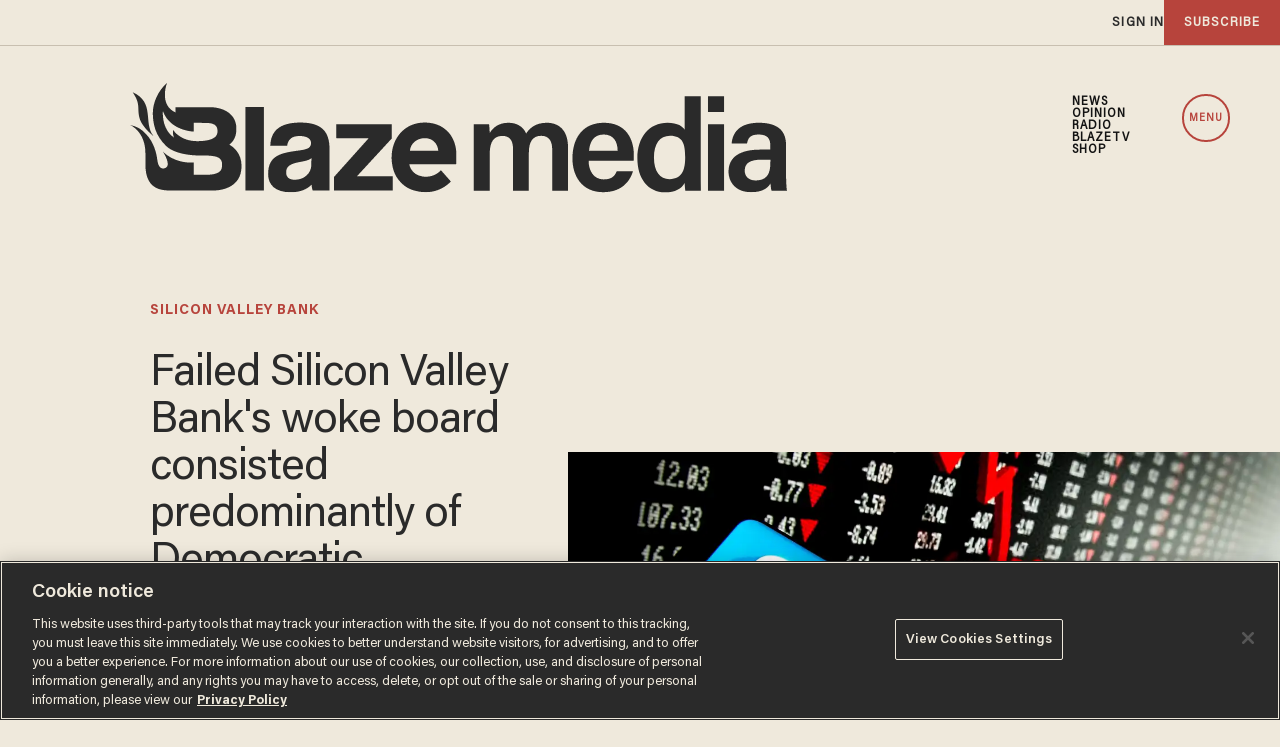

--- FILE ---
content_type: text/html; charset=utf-8
request_url: https://www.google.com/recaptcha/api2/anchor?ar=1&k=6Lf8zqgoAAAAAFUUkcOQ6F63JUDRJdiz_4BCIDPj&co=aHR0cHM6Ly9saW5rLnRoZWJsYXplLmNvbTo0NDM.&hl=en&v=PoyoqOPhxBO7pBk68S4YbpHZ&size=invisible&anchor-ms=20000&execute-ms=30000&cb=t5lifzcrz8u3
body_size: 48696
content:
<!DOCTYPE HTML><html dir="ltr" lang="en"><head><meta http-equiv="Content-Type" content="text/html; charset=UTF-8">
<meta http-equiv="X-UA-Compatible" content="IE=edge">
<title>reCAPTCHA</title>
<style type="text/css">
/* cyrillic-ext */
@font-face {
  font-family: 'Roboto';
  font-style: normal;
  font-weight: 400;
  font-stretch: 100%;
  src: url(//fonts.gstatic.com/s/roboto/v48/KFO7CnqEu92Fr1ME7kSn66aGLdTylUAMa3GUBHMdazTgWw.woff2) format('woff2');
  unicode-range: U+0460-052F, U+1C80-1C8A, U+20B4, U+2DE0-2DFF, U+A640-A69F, U+FE2E-FE2F;
}
/* cyrillic */
@font-face {
  font-family: 'Roboto';
  font-style: normal;
  font-weight: 400;
  font-stretch: 100%;
  src: url(//fonts.gstatic.com/s/roboto/v48/KFO7CnqEu92Fr1ME7kSn66aGLdTylUAMa3iUBHMdazTgWw.woff2) format('woff2');
  unicode-range: U+0301, U+0400-045F, U+0490-0491, U+04B0-04B1, U+2116;
}
/* greek-ext */
@font-face {
  font-family: 'Roboto';
  font-style: normal;
  font-weight: 400;
  font-stretch: 100%;
  src: url(//fonts.gstatic.com/s/roboto/v48/KFO7CnqEu92Fr1ME7kSn66aGLdTylUAMa3CUBHMdazTgWw.woff2) format('woff2');
  unicode-range: U+1F00-1FFF;
}
/* greek */
@font-face {
  font-family: 'Roboto';
  font-style: normal;
  font-weight: 400;
  font-stretch: 100%;
  src: url(//fonts.gstatic.com/s/roboto/v48/KFO7CnqEu92Fr1ME7kSn66aGLdTylUAMa3-UBHMdazTgWw.woff2) format('woff2');
  unicode-range: U+0370-0377, U+037A-037F, U+0384-038A, U+038C, U+038E-03A1, U+03A3-03FF;
}
/* math */
@font-face {
  font-family: 'Roboto';
  font-style: normal;
  font-weight: 400;
  font-stretch: 100%;
  src: url(//fonts.gstatic.com/s/roboto/v48/KFO7CnqEu92Fr1ME7kSn66aGLdTylUAMawCUBHMdazTgWw.woff2) format('woff2');
  unicode-range: U+0302-0303, U+0305, U+0307-0308, U+0310, U+0312, U+0315, U+031A, U+0326-0327, U+032C, U+032F-0330, U+0332-0333, U+0338, U+033A, U+0346, U+034D, U+0391-03A1, U+03A3-03A9, U+03B1-03C9, U+03D1, U+03D5-03D6, U+03F0-03F1, U+03F4-03F5, U+2016-2017, U+2034-2038, U+203C, U+2040, U+2043, U+2047, U+2050, U+2057, U+205F, U+2070-2071, U+2074-208E, U+2090-209C, U+20D0-20DC, U+20E1, U+20E5-20EF, U+2100-2112, U+2114-2115, U+2117-2121, U+2123-214F, U+2190, U+2192, U+2194-21AE, U+21B0-21E5, U+21F1-21F2, U+21F4-2211, U+2213-2214, U+2216-22FF, U+2308-230B, U+2310, U+2319, U+231C-2321, U+2336-237A, U+237C, U+2395, U+239B-23B7, U+23D0, U+23DC-23E1, U+2474-2475, U+25AF, U+25B3, U+25B7, U+25BD, U+25C1, U+25CA, U+25CC, U+25FB, U+266D-266F, U+27C0-27FF, U+2900-2AFF, U+2B0E-2B11, U+2B30-2B4C, U+2BFE, U+3030, U+FF5B, U+FF5D, U+1D400-1D7FF, U+1EE00-1EEFF;
}
/* symbols */
@font-face {
  font-family: 'Roboto';
  font-style: normal;
  font-weight: 400;
  font-stretch: 100%;
  src: url(//fonts.gstatic.com/s/roboto/v48/KFO7CnqEu92Fr1ME7kSn66aGLdTylUAMaxKUBHMdazTgWw.woff2) format('woff2');
  unicode-range: U+0001-000C, U+000E-001F, U+007F-009F, U+20DD-20E0, U+20E2-20E4, U+2150-218F, U+2190, U+2192, U+2194-2199, U+21AF, U+21E6-21F0, U+21F3, U+2218-2219, U+2299, U+22C4-22C6, U+2300-243F, U+2440-244A, U+2460-24FF, U+25A0-27BF, U+2800-28FF, U+2921-2922, U+2981, U+29BF, U+29EB, U+2B00-2BFF, U+4DC0-4DFF, U+FFF9-FFFB, U+10140-1018E, U+10190-1019C, U+101A0, U+101D0-101FD, U+102E0-102FB, U+10E60-10E7E, U+1D2C0-1D2D3, U+1D2E0-1D37F, U+1F000-1F0FF, U+1F100-1F1AD, U+1F1E6-1F1FF, U+1F30D-1F30F, U+1F315, U+1F31C, U+1F31E, U+1F320-1F32C, U+1F336, U+1F378, U+1F37D, U+1F382, U+1F393-1F39F, U+1F3A7-1F3A8, U+1F3AC-1F3AF, U+1F3C2, U+1F3C4-1F3C6, U+1F3CA-1F3CE, U+1F3D4-1F3E0, U+1F3ED, U+1F3F1-1F3F3, U+1F3F5-1F3F7, U+1F408, U+1F415, U+1F41F, U+1F426, U+1F43F, U+1F441-1F442, U+1F444, U+1F446-1F449, U+1F44C-1F44E, U+1F453, U+1F46A, U+1F47D, U+1F4A3, U+1F4B0, U+1F4B3, U+1F4B9, U+1F4BB, U+1F4BF, U+1F4C8-1F4CB, U+1F4D6, U+1F4DA, U+1F4DF, U+1F4E3-1F4E6, U+1F4EA-1F4ED, U+1F4F7, U+1F4F9-1F4FB, U+1F4FD-1F4FE, U+1F503, U+1F507-1F50B, U+1F50D, U+1F512-1F513, U+1F53E-1F54A, U+1F54F-1F5FA, U+1F610, U+1F650-1F67F, U+1F687, U+1F68D, U+1F691, U+1F694, U+1F698, U+1F6AD, U+1F6B2, U+1F6B9-1F6BA, U+1F6BC, U+1F6C6-1F6CF, U+1F6D3-1F6D7, U+1F6E0-1F6EA, U+1F6F0-1F6F3, U+1F6F7-1F6FC, U+1F700-1F7FF, U+1F800-1F80B, U+1F810-1F847, U+1F850-1F859, U+1F860-1F887, U+1F890-1F8AD, U+1F8B0-1F8BB, U+1F8C0-1F8C1, U+1F900-1F90B, U+1F93B, U+1F946, U+1F984, U+1F996, U+1F9E9, U+1FA00-1FA6F, U+1FA70-1FA7C, U+1FA80-1FA89, U+1FA8F-1FAC6, U+1FACE-1FADC, U+1FADF-1FAE9, U+1FAF0-1FAF8, U+1FB00-1FBFF;
}
/* vietnamese */
@font-face {
  font-family: 'Roboto';
  font-style: normal;
  font-weight: 400;
  font-stretch: 100%;
  src: url(//fonts.gstatic.com/s/roboto/v48/KFO7CnqEu92Fr1ME7kSn66aGLdTylUAMa3OUBHMdazTgWw.woff2) format('woff2');
  unicode-range: U+0102-0103, U+0110-0111, U+0128-0129, U+0168-0169, U+01A0-01A1, U+01AF-01B0, U+0300-0301, U+0303-0304, U+0308-0309, U+0323, U+0329, U+1EA0-1EF9, U+20AB;
}
/* latin-ext */
@font-face {
  font-family: 'Roboto';
  font-style: normal;
  font-weight: 400;
  font-stretch: 100%;
  src: url(//fonts.gstatic.com/s/roboto/v48/KFO7CnqEu92Fr1ME7kSn66aGLdTylUAMa3KUBHMdazTgWw.woff2) format('woff2');
  unicode-range: U+0100-02BA, U+02BD-02C5, U+02C7-02CC, U+02CE-02D7, U+02DD-02FF, U+0304, U+0308, U+0329, U+1D00-1DBF, U+1E00-1E9F, U+1EF2-1EFF, U+2020, U+20A0-20AB, U+20AD-20C0, U+2113, U+2C60-2C7F, U+A720-A7FF;
}
/* latin */
@font-face {
  font-family: 'Roboto';
  font-style: normal;
  font-weight: 400;
  font-stretch: 100%;
  src: url(//fonts.gstatic.com/s/roboto/v48/KFO7CnqEu92Fr1ME7kSn66aGLdTylUAMa3yUBHMdazQ.woff2) format('woff2');
  unicode-range: U+0000-00FF, U+0131, U+0152-0153, U+02BB-02BC, U+02C6, U+02DA, U+02DC, U+0304, U+0308, U+0329, U+2000-206F, U+20AC, U+2122, U+2191, U+2193, U+2212, U+2215, U+FEFF, U+FFFD;
}
/* cyrillic-ext */
@font-face {
  font-family: 'Roboto';
  font-style: normal;
  font-weight: 500;
  font-stretch: 100%;
  src: url(//fonts.gstatic.com/s/roboto/v48/KFO7CnqEu92Fr1ME7kSn66aGLdTylUAMa3GUBHMdazTgWw.woff2) format('woff2');
  unicode-range: U+0460-052F, U+1C80-1C8A, U+20B4, U+2DE0-2DFF, U+A640-A69F, U+FE2E-FE2F;
}
/* cyrillic */
@font-face {
  font-family: 'Roboto';
  font-style: normal;
  font-weight: 500;
  font-stretch: 100%;
  src: url(//fonts.gstatic.com/s/roboto/v48/KFO7CnqEu92Fr1ME7kSn66aGLdTylUAMa3iUBHMdazTgWw.woff2) format('woff2');
  unicode-range: U+0301, U+0400-045F, U+0490-0491, U+04B0-04B1, U+2116;
}
/* greek-ext */
@font-face {
  font-family: 'Roboto';
  font-style: normal;
  font-weight: 500;
  font-stretch: 100%;
  src: url(//fonts.gstatic.com/s/roboto/v48/KFO7CnqEu92Fr1ME7kSn66aGLdTylUAMa3CUBHMdazTgWw.woff2) format('woff2');
  unicode-range: U+1F00-1FFF;
}
/* greek */
@font-face {
  font-family: 'Roboto';
  font-style: normal;
  font-weight: 500;
  font-stretch: 100%;
  src: url(//fonts.gstatic.com/s/roboto/v48/KFO7CnqEu92Fr1ME7kSn66aGLdTylUAMa3-UBHMdazTgWw.woff2) format('woff2');
  unicode-range: U+0370-0377, U+037A-037F, U+0384-038A, U+038C, U+038E-03A1, U+03A3-03FF;
}
/* math */
@font-face {
  font-family: 'Roboto';
  font-style: normal;
  font-weight: 500;
  font-stretch: 100%;
  src: url(//fonts.gstatic.com/s/roboto/v48/KFO7CnqEu92Fr1ME7kSn66aGLdTylUAMawCUBHMdazTgWw.woff2) format('woff2');
  unicode-range: U+0302-0303, U+0305, U+0307-0308, U+0310, U+0312, U+0315, U+031A, U+0326-0327, U+032C, U+032F-0330, U+0332-0333, U+0338, U+033A, U+0346, U+034D, U+0391-03A1, U+03A3-03A9, U+03B1-03C9, U+03D1, U+03D5-03D6, U+03F0-03F1, U+03F4-03F5, U+2016-2017, U+2034-2038, U+203C, U+2040, U+2043, U+2047, U+2050, U+2057, U+205F, U+2070-2071, U+2074-208E, U+2090-209C, U+20D0-20DC, U+20E1, U+20E5-20EF, U+2100-2112, U+2114-2115, U+2117-2121, U+2123-214F, U+2190, U+2192, U+2194-21AE, U+21B0-21E5, U+21F1-21F2, U+21F4-2211, U+2213-2214, U+2216-22FF, U+2308-230B, U+2310, U+2319, U+231C-2321, U+2336-237A, U+237C, U+2395, U+239B-23B7, U+23D0, U+23DC-23E1, U+2474-2475, U+25AF, U+25B3, U+25B7, U+25BD, U+25C1, U+25CA, U+25CC, U+25FB, U+266D-266F, U+27C0-27FF, U+2900-2AFF, U+2B0E-2B11, U+2B30-2B4C, U+2BFE, U+3030, U+FF5B, U+FF5D, U+1D400-1D7FF, U+1EE00-1EEFF;
}
/* symbols */
@font-face {
  font-family: 'Roboto';
  font-style: normal;
  font-weight: 500;
  font-stretch: 100%;
  src: url(//fonts.gstatic.com/s/roboto/v48/KFO7CnqEu92Fr1ME7kSn66aGLdTylUAMaxKUBHMdazTgWw.woff2) format('woff2');
  unicode-range: U+0001-000C, U+000E-001F, U+007F-009F, U+20DD-20E0, U+20E2-20E4, U+2150-218F, U+2190, U+2192, U+2194-2199, U+21AF, U+21E6-21F0, U+21F3, U+2218-2219, U+2299, U+22C4-22C6, U+2300-243F, U+2440-244A, U+2460-24FF, U+25A0-27BF, U+2800-28FF, U+2921-2922, U+2981, U+29BF, U+29EB, U+2B00-2BFF, U+4DC0-4DFF, U+FFF9-FFFB, U+10140-1018E, U+10190-1019C, U+101A0, U+101D0-101FD, U+102E0-102FB, U+10E60-10E7E, U+1D2C0-1D2D3, U+1D2E0-1D37F, U+1F000-1F0FF, U+1F100-1F1AD, U+1F1E6-1F1FF, U+1F30D-1F30F, U+1F315, U+1F31C, U+1F31E, U+1F320-1F32C, U+1F336, U+1F378, U+1F37D, U+1F382, U+1F393-1F39F, U+1F3A7-1F3A8, U+1F3AC-1F3AF, U+1F3C2, U+1F3C4-1F3C6, U+1F3CA-1F3CE, U+1F3D4-1F3E0, U+1F3ED, U+1F3F1-1F3F3, U+1F3F5-1F3F7, U+1F408, U+1F415, U+1F41F, U+1F426, U+1F43F, U+1F441-1F442, U+1F444, U+1F446-1F449, U+1F44C-1F44E, U+1F453, U+1F46A, U+1F47D, U+1F4A3, U+1F4B0, U+1F4B3, U+1F4B9, U+1F4BB, U+1F4BF, U+1F4C8-1F4CB, U+1F4D6, U+1F4DA, U+1F4DF, U+1F4E3-1F4E6, U+1F4EA-1F4ED, U+1F4F7, U+1F4F9-1F4FB, U+1F4FD-1F4FE, U+1F503, U+1F507-1F50B, U+1F50D, U+1F512-1F513, U+1F53E-1F54A, U+1F54F-1F5FA, U+1F610, U+1F650-1F67F, U+1F687, U+1F68D, U+1F691, U+1F694, U+1F698, U+1F6AD, U+1F6B2, U+1F6B9-1F6BA, U+1F6BC, U+1F6C6-1F6CF, U+1F6D3-1F6D7, U+1F6E0-1F6EA, U+1F6F0-1F6F3, U+1F6F7-1F6FC, U+1F700-1F7FF, U+1F800-1F80B, U+1F810-1F847, U+1F850-1F859, U+1F860-1F887, U+1F890-1F8AD, U+1F8B0-1F8BB, U+1F8C0-1F8C1, U+1F900-1F90B, U+1F93B, U+1F946, U+1F984, U+1F996, U+1F9E9, U+1FA00-1FA6F, U+1FA70-1FA7C, U+1FA80-1FA89, U+1FA8F-1FAC6, U+1FACE-1FADC, U+1FADF-1FAE9, U+1FAF0-1FAF8, U+1FB00-1FBFF;
}
/* vietnamese */
@font-face {
  font-family: 'Roboto';
  font-style: normal;
  font-weight: 500;
  font-stretch: 100%;
  src: url(//fonts.gstatic.com/s/roboto/v48/KFO7CnqEu92Fr1ME7kSn66aGLdTylUAMa3OUBHMdazTgWw.woff2) format('woff2');
  unicode-range: U+0102-0103, U+0110-0111, U+0128-0129, U+0168-0169, U+01A0-01A1, U+01AF-01B0, U+0300-0301, U+0303-0304, U+0308-0309, U+0323, U+0329, U+1EA0-1EF9, U+20AB;
}
/* latin-ext */
@font-face {
  font-family: 'Roboto';
  font-style: normal;
  font-weight: 500;
  font-stretch: 100%;
  src: url(//fonts.gstatic.com/s/roboto/v48/KFO7CnqEu92Fr1ME7kSn66aGLdTylUAMa3KUBHMdazTgWw.woff2) format('woff2');
  unicode-range: U+0100-02BA, U+02BD-02C5, U+02C7-02CC, U+02CE-02D7, U+02DD-02FF, U+0304, U+0308, U+0329, U+1D00-1DBF, U+1E00-1E9F, U+1EF2-1EFF, U+2020, U+20A0-20AB, U+20AD-20C0, U+2113, U+2C60-2C7F, U+A720-A7FF;
}
/* latin */
@font-face {
  font-family: 'Roboto';
  font-style: normal;
  font-weight: 500;
  font-stretch: 100%;
  src: url(//fonts.gstatic.com/s/roboto/v48/KFO7CnqEu92Fr1ME7kSn66aGLdTylUAMa3yUBHMdazQ.woff2) format('woff2');
  unicode-range: U+0000-00FF, U+0131, U+0152-0153, U+02BB-02BC, U+02C6, U+02DA, U+02DC, U+0304, U+0308, U+0329, U+2000-206F, U+20AC, U+2122, U+2191, U+2193, U+2212, U+2215, U+FEFF, U+FFFD;
}
/* cyrillic-ext */
@font-face {
  font-family: 'Roboto';
  font-style: normal;
  font-weight: 900;
  font-stretch: 100%;
  src: url(//fonts.gstatic.com/s/roboto/v48/KFO7CnqEu92Fr1ME7kSn66aGLdTylUAMa3GUBHMdazTgWw.woff2) format('woff2');
  unicode-range: U+0460-052F, U+1C80-1C8A, U+20B4, U+2DE0-2DFF, U+A640-A69F, U+FE2E-FE2F;
}
/* cyrillic */
@font-face {
  font-family: 'Roboto';
  font-style: normal;
  font-weight: 900;
  font-stretch: 100%;
  src: url(//fonts.gstatic.com/s/roboto/v48/KFO7CnqEu92Fr1ME7kSn66aGLdTylUAMa3iUBHMdazTgWw.woff2) format('woff2');
  unicode-range: U+0301, U+0400-045F, U+0490-0491, U+04B0-04B1, U+2116;
}
/* greek-ext */
@font-face {
  font-family: 'Roboto';
  font-style: normal;
  font-weight: 900;
  font-stretch: 100%;
  src: url(//fonts.gstatic.com/s/roboto/v48/KFO7CnqEu92Fr1ME7kSn66aGLdTylUAMa3CUBHMdazTgWw.woff2) format('woff2');
  unicode-range: U+1F00-1FFF;
}
/* greek */
@font-face {
  font-family: 'Roboto';
  font-style: normal;
  font-weight: 900;
  font-stretch: 100%;
  src: url(//fonts.gstatic.com/s/roboto/v48/KFO7CnqEu92Fr1ME7kSn66aGLdTylUAMa3-UBHMdazTgWw.woff2) format('woff2');
  unicode-range: U+0370-0377, U+037A-037F, U+0384-038A, U+038C, U+038E-03A1, U+03A3-03FF;
}
/* math */
@font-face {
  font-family: 'Roboto';
  font-style: normal;
  font-weight: 900;
  font-stretch: 100%;
  src: url(//fonts.gstatic.com/s/roboto/v48/KFO7CnqEu92Fr1ME7kSn66aGLdTylUAMawCUBHMdazTgWw.woff2) format('woff2');
  unicode-range: U+0302-0303, U+0305, U+0307-0308, U+0310, U+0312, U+0315, U+031A, U+0326-0327, U+032C, U+032F-0330, U+0332-0333, U+0338, U+033A, U+0346, U+034D, U+0391-03A1, U+03A3-03A9, U+03B1-03C9, U+03D1, U+03D5-03D6, U+03F0-03F1, U+03F4-03F5, U+2016-2017, U+2034-2038, U+203C, U+2040, U+2043, U+2047, U+2050, U+2057, U+205F, U+2070-2071, U+2074-208E, U+2090-209C, U+20D0-20DC, U+20E1, U+20E5-20EF, U+2100-2112, U+2114-2115, U+2117-2121, U+2123-214F, U+2190, U+2192, U+2194-21AE, U+21B0-21E5, U+21F1-21F2, U+21F4-2211, U+2213-2214, U+2216-22FF, U+2308-230B, U+2310, U+2319, U+231C-2321, U+2336-237A, U+237C, U+2395, U+239B-23B7, U+23D0, U+23DC-23E1, U+2474-2475, U+25AF, U+25B3, U+25B7, U+25BD, U+25C1, U+25CA, U+25CC, U+25FB, U+266D-266F, U+27C0-27FF, U+2900-2AFF, U+2B0E-2B11, U+2B30-2B4C, U+2BFE, U+3030, U+FF5B, U+FF5D, U+1D400-1D7FF, U+1EE00-1EEFF;
}
/* symbols */
@font-face {
  font-family: 'Roboto';
  font-style: normal;
  font-weight: 900;
  font-stretch: 100%;
  src: url(//fonts.gstatic.com/s/roboto/v48/KFO7CnqEu92Fr1ME7kSn66aGLdTylUAMaxKUBHMdazTgWw.woff2) format('woff2');
  unicode-range: U+0001-000C, U+000E-001F, U+007F-009F, U+20DD-20E0, U+20E2-20E4, U+2150-218F, U+2190, U+2192, U+2194-2199, U+21AF, U+21E6-21F0, U+21F3, U+2218-2219, U+2299, U+22C4-22C6, U+2300-243F, U+2440-244A, U+2460-24FF, U+25A0-27BF, U+2800-28FF, U+2921-2922, U+2981, U+29BF, U+29EB, U+2B00-2BFF, U+4DC0-4DFF, U+FFF9-FFFB, U+10140-1018E, U+10190-1019C, U+101A0, U+101D0-101FD, U+102E0-102FB, U+10E60-10E7E, U+1D2C0-1D2D3, U+1D2E0-1D37F, U+1F000-1F0FF, U+1F100-1F1AD, U+1F1E6-1F1FF, U+1F30D-1F30F, U+1F315, U+1F31C, U+1F31E, U+1F320-1F32C, U+1F336, U+1F378, U+1F37D, U+1F382, U+1F393-1F39F, U+1F3A7-1F3A8, U+1F3AC-1F3AF, U+1F3C2, U+1F3C4-1F3C6, U+1F3CA-1F3CE, U+1F3D4-1F3E0, U+1F3ED, U+1F3F1-1F3F3, U+1F3F5-1F3F7, U+1F408, U+1F415, U+1F41F, U+1F426, U+1F43F, U+1F441-1F442, U+1F444, U+1F446-1F449, U+1F44C-1F44E, U+1F453, U+1F46A, U+1F47D, U+1F4A3, U+1F4B0, U+1F4B3, U+1F4B9, U+1F4BB, U+1F4BF, U+1F4C8-1F4CB, U+1F4D6, U+1F4DA, U+1F4DF, U+1F4E3-1F4E6, U+1F4EA-1F4ED, U+1F4F7, U+1F4F9-1F4FB, U+1F4FD-1F4FE, U+1F503, U+1F507-1F50B, U+1F50D, U+1F512-1F513, U+1F53E-1F54A, U+1F54F-1F5FA, U+1F610, U+1F650-1F67F, U+1F687, U+1F68D, U+1F691, U+1F694, U+1F698, U+1F6AD, U+1F6B2, U+1F6B9-1F6BA, U+1F6BC, U+1F6C6-1F6CF, U+1F6D3-1F6D7, U+1F6E0-1F6EA, U+1F6F0-1F6F3, U+1F6F7-1F6FC, U+1F700-1F7FF, U+1F800-1F80B, U+1F810-1F847, U+1F850-1F859, U+1F860-1F887, U+1F890-1F8AD, U+1F8B0-1F8BB, U+1F8C0-1F8C1, U+1F900-1F90B, U+1F93B, U+1F946, U+1F984, U+1F996, U+1F9E9, U+1FA00-1FA6F, U+1FA70-1FA7C, U+1FA80-1FA89, U+1FA8F-1FAC6, U+1FACE-1FADC, U+1FADF-1FAE9, U+1FAF0-1FAF8, U+1FB00-1FBFF;
}
/* vietnamese */
@font-face {
  font-family: 'Roboto';
  font-style: normal;
  font-weight: 900;
  font-stretch: 100%;
  src: url(//fonts.gstatic.com/s/roboto/v48/KFO7CnqEu92Fr1ME7kSn66aGLdTylUAMa3OUBHMdazTgWw.woff2) format('woff2');
  unicode-range: U+0102-0103, U+0110-0111, U+0128-0129, U+0168-0169, U+01A0-01A1, U+01AF-01B0, U+0300-0301, U+0303-0304, U+0308-0309, U+0323, U+0329, U+1EA0-1EF9, U+20AB;
}
/* latin-ext */
@font-face {
  font-family: 'Roboto';
  font-style: normal;
  font-weight: 900;
  font-stretch: 100%;
  src: url(//fonts.gstatic.com/s/roboto/v48/KFO7CnqEu92Fr1ME7kSn66aGLdTylUAMa3KUBHMdazTgWw.woff2) format('woff2');
  unicode-range: U+0100-02BA, U+02BD-02C5, U+02C7-02CC, U+02CE-02D7, U+02DD-02FF, U+0304, U+0308, U+0329, U+1D00-1DBF, U+1E00-1E9F, U+1EF2-1EFF, U+2020, U+20A0-20AB, U+20AD-20C0, U+2113, U+2C60-2C7F, U+A720-A7FF;
}
/* latin */
@font-face {
  font-family: 'Roboto';
  font-style: normal;
  font-weight: 900;
  font-stretch: 100%;
  src: url(//fonts.gstatic.com/s/roboto/v48/KFO7CnqEu92Fr1ME7kSn66aGLdTylUAMa3yUBHMdazQ.woff2) format('woff2');
  unicode-range: U+0000-00FF, U+0131, U+0152-0153, U+02BB-02BC, U+02C6, U+02DA, U+02DC, U+0304, U+0308, U+0329, U+2000-206F, U+20AC, U+2122, U+2191, U+2193, U+2212, U+2215, U+FEFF, U+FFFD;
}

</style>
<link rel="stylesheet" type="text/css" href="https://www.gstatic.com/recaptcha/releases/PoyoqOPhxBO7pBk68S4YbpHZ/styles__ltr.css">
<script nonce="cVB_YzPoLLuovUlUZkFE6Q" type="text/javascript">window['__recaptcha_api'] = 'https://www.google.com/recaptcha/api2/';</script>
<script type="text/javascript" src="https://www.gstatic.com/recaptcha/releases/PoyoqOPhxBO7pBk68S4YbpHZ/recaptcha__en.js" nonce="cVB_YzPoLLuovUlUZkFE6Q">
      
    </script></head>
<body><div id="rc-anchor-alert" class="rc-anchor-alert"></div>
<input type="hidden" id="recaptcha-token" value="[base64]">
<script type="text/javascript" nonce="cVB_YzPoLLuovUlUZkFE6Q">
      recaptcha.anchor.Main.init("[\x22ainput\x22,[\x22bgdata\x22,\x22\x22,\[base64]/[base64]/[base64]/[base64]/[base64]/[base64]/[base64]/[base64]/[base64]/[base64]\\u003d\x22,\[base64]\\u003d\\u003d\x22,\x22w7fDumlrCTxKB8O7w718MMOPSwMpE2Q7XMKLb8OjwqE6w704woNvU8OiOMK2KcOyW07CpjNJw6t8w4vCvMKfcwpHfsKhwrA4E3HDtn7ClDbDqzB4BjDCvB4hS8KyC8KtXVvCuMKTwpHCkmXDr8Oyw7RuTipfwqNcw6DCr2Rfw7zDlGkLYTTDoMK/MjR8w4hFwrc1w6PCnwJdwoTDjsKpBRwFEwNYw6UMwrHDrxA9csOcTC4Lw5nCo8OGYcOVJHHCvMOVGMKcwr3DgsOaHhVkZlsnw6LCvx0bwprCssO7wq/CmcOOEwHDhm18V1oFw4PDmMKlbz1dwoTCoMKEYFwDbsKiMApKw5o1wrRHJsO+w75jwpjCqAbClMOsCcOVAn0uG00OQ8O1w740dcO7wrYkwpE1a081woPDoklqworDp2XDvcKAE8Kjwo93bcKvNsOvVsOOwrjDh3tqwrPCv8O/w5I1w4DDmcOlw7TCtVDChMOTw7Q0OiTDlMOYdyJ4AcK+w4Ulw7cjBxROwrUXwqJGeQrDmwM8BsKNG8OLQ8KZwo88w64SwpvDsUxoQEnDoUcfw5JjEyhZGsKfw6bDpgMJam7CjV/CsMO7PcO2w7DDv8OQUjAYLT9aQRXDlGXCg0vDmwkuw5FEw4Z+wrFDXiIJP8K/WApkw6RmEjDChcKaG3bCosO7csKrZMOkwrjCp8Kyw7YAw5dDwo80a8OifsKRw73DoMOawrwnCcKZw7JQwrXCu8OuIcOmwoFmwqsebllyCjczwp3CpcKRQ8K5w5Y9w67DnMKOOsO3w4rCnQDCmTfDty8QwpEmHMOpwrPDs8K3w7/DqBLDhgw/E8KKVwVKw4HDh8KvbMOKw6xpw7JmwrXDiXbDrsOlH8OcW1hQwqZ4w68XR0oMwqxxw4bCtgc6w59IYsOCwr/Dp8Okwp5gd8O+QSx1wp8lesOQw5PDhw7Dtn0tOD1ZwrQbwp/DucKrw6zDqcKNw7TDt8KnZMOlwoLDvkIQBMKCUcKxwrJYw5bDrMO4RljDpcOXNhXCusOYbMOwBRlfw73Cgj/DuknDk8KDw5/DisK1S2xhLsOkw5p6SUZAwpvDpxsrccKaw6fCvsKyFUbDkSxtYw3Cgg7DnsKnwpDCvyXCoMKfw6fCg3/[base64]/[base64]/[base64]/[base64]/Du8OswqMEw5PDl8KpAcKew6XCjsOGUhQow6bChmjChBPCgE7Cpi3CrijChS0OAj48wqQawq/DhUw5wrzCq8O7w4fDm8KhwqRAw60sHsK6wr4ZCwMfw5Z4Z8OewoFRwohCLk5Vw61YQ1bCscK+HXsIwoHDjXHDjMKcwrPDu8Kpwo7DgMO9Q8KlRsK/wo8JEERtDirCucKHbsO+ZcKRAcKFwp3DujbCqQvDgHRcRG1eNcKeYQHCrCfDrVTDtMO7JcOxP8Obwoo+bVbDhsO8w47Dj8KQJcKewpxsw6TDtmrCmTp8GHxawrbDhMOmw5/[base64]/[base64]/Cn0suXH5vS8OUw4ZPFMOLw6zDl8KPw6EQFjBnwqzCpAPCtsKAHUJsGRDDpzjDgl0UYU0rw7vDk3IDTcKqZMOsIiXCtcKPw6/DvUrCq8O3NhDDrMKawo9cw58RZzRyV3PDscO2HcKCdmNYA8O8w7lPwo/DuTbDo28xwojDvMOzPMOUN1bCkS82w6EMwrHDjsKhT1jDo1klC8OnwoLDn8O3aMOuw6HCin3DjTRIDMOVbz8tA8KTcMOkwpcGw58ewqvCnMKpw5nDg10aw7nCtl9KYcOgw7oYDsKlPl8eT8OIw4LDgcOhw53CpVnCv8KxwoXDolHDpFfDnSLDkcKuf1jDpS/DjhzDsAU/[base64]/DmcOTwr1ow7kPWsO2wqbCjFBKVsKaw7dPMUnCojZmw6TCoxLDjsKfPcKyV8KMAcOLwrUlwovCgcKze8KLwqHDr8O5EF5qwqsqwrvCmsOZacOnw79Cw4XDmsKWw6d8Wl7DjMK8d8OtJ8Oda3sBwqV2d3gHwp/[base64]/CtxtBWjxWRz5RE09rw67DhjsmLMKjw6Qhw7bDjzx4V8O0CcK4XsKewqfCv8OYQXhRUBrDqnwgL8OfK3PChTw7wo3DssOHZMKVw7/[base64]/UcKxGsOlwpQqQhXDkWnCsw4QwpQ2wq4bKAkiCsKgYsOHMcODK8O6bMOKw7TChnPCksO9woAOCcO2EcOPwpA7LMK4RcOvw67DlhwSwpQFTjfCgMKvZ8OZIsK9wq5Dw4/ClMO6OjseesKYHcOKecKXcgV7McK4w5nCgQ3ClcOHwrZzIsKJOkYtYcOLwpHDgsOvQsOlw5NBCcORw4QJRk/[base64]/w5xYMcOUwqNvOicgwoPDucOAwrvCrMKjDMK0wp0LXcKcw7/DpzDCr8KoK8Kyw7gUw7bDjjwFbyXCi8KASFdjA8OtNDVXQhfDoR/Ds8OEw53DrxE3PDMuMCfCksKdS8KuZWprwpIKIsKZw7dqDMK6GcOvwrtNFH9ewpzDtcOqfxzDnMKzw7hww6zDmcK7w7HDs1/[base64]/[base64]/wr9+CcKTfsOXL8ObCg7DpijDgsK+EEvDrsKtHkQTR8K/[base64]/RMKEVcOZT2Iewqt7wpkOw7rDj3J7GG/DskFMFHdsw45OGxUfwqh/cAPDtMKaEAU0HF8ww7nCnTFLfcKDwrELw5rDqsKsEA1vw4DDliBTw6ETMG/CsURCK8Ohw71Jw7jDo8OnCcO5H3PCunVywozDr8OZaQ8Aw6HCtlBUwpfDlnnCtMOMwowWf8OQwr9HQ8OccibDqT9swohNwr87wojCkxLDsMKCOVnDq2XDgUTDtjLCjGZ0wqQmeXjCnn3Cqn45KMKAw4vCqcKbSS3DhE8vw77Dp8K6w7BEEC/DrcKMfcOTOsOgwoJ0PTHCucKyMEDDpcKwWFJBSMOQw4DChBfCjcKKw6nChWPCoCwaw5vDtsK0ScOew5rCgsK7w6vCnWrDiwArIsObU0XCrn3DsUdZHsOdBGwew6lgTy9zC8OYwonCt8KULsKywoTDtX5HwqEuwo/DlUrDkcO5w5l0wo3DuU/DhhDCih9CdcOgImTCmwDDjmzCtsO1w79ww4fCkcOXaSTDryZnw6NzUcKXNW/Dqz8EZXXDicKEZ1YawoFCw5c5wotXwo12YsO0C8OOw6JCwpJgJcO/asKfwpU0w73DtXpwwoFPwr3CicKiwrrCsgJmworCicOeIcKAw4fDv8OOwqwYfDJ3IMO/UMOtClIXw446DMOyw77DuTVuDyLCmcKmwo58DMK6cHPDu8KJH1Yow69Qwp3DjBfCk3kUVQzCicKTdsKcw4BXMREkGx0rfsKrw75eDsOaPcKPaRdsw4vDuMKNwoUtHF/CkB/Cl8KrNCQlT8KsRz3DnCbDr2tUEjkrw4jCucKXwq/CtlXDgcOAwoEGIsK1w6PCu0rCvMKia8Kbw6tEG8KBwpPDhFLDpD7CkMK8wqzCr0bDr8O0YcOCw6jClUEaFsKMwrdKQMOsfjlNecKWw6d2woxqw6LCiGAUwqfCgX0eNiQ8c8KvXQowBgPDu0dcSU5vNC8wbzvDnQHDjA7CmxXCicK9NCvDjyDDqVFCw4/Dg1kPwpgsw7HDk3bDtw9udlfCukRQwpLClELDhsOwTUzDmzZuwrh0F23CvsK8wq1Lw5vCm1UmIgBKwo87YMKOQiLCtsK1w6QZcMODEcK1w6xdwrJowrsdw67CgsKuDRzCrSfDoMO4fMKdw4kpw4TCqsKHw53DggDCunbDpDVtPMKwwpxjwrMaw4xDTcOMWMO/wrLDkMOwWk7Crl/DicOUw53Cq3vCisKDwoJBwot+wqA5wqdAWMO3ZlTCjcOYTklvCsK1wrZZe0Ufw4Irw7PDjm5aKcOiwqQ5w79Qc8ONY8KlwrjDsMKUbHfCkhjCv3PChsOtcsKuwrclPBzDsATCvMOdwrTCksKvw5/[base64]/w73Dp1nClMK+w6LCmsK4w4PDuMOHw7dPwoLDlxvDuls0wrXDsQ/CrMOGWQFscivDsVvCglw/GFFpwpLCmcKRwo3DlcKYMMOtKRYLw7Bxw71kw5TDu8Obw5ZXOcKgT2snbsOmw68/w6snRQZzw4E+VsObw70ewr/Co8Kfw780woLDtcOoZcOKI8KabsKOw6jDosKNwpA+axIkMWYeHMKHw5DDo8OzwpHCosOxwogdwpUvanQPXGnCtz9mwpgJFcOpw4LCnhHDoMOHbTHCo8Oww63CrsKKJ8OZwrvDrMOpw5DCmWjClUQYwo7Ck8OwwpEzw6YQw5bCj8Klw5wQSsKldsOcScKiwo/[base64]/OlTDjcKKwrNMwoxzwot3w7cpP8KZbcOPw70Xw5QvHQLChkTCqcKvV8KjahIEwr0NbsKbYSzCpSgLXcOpPMKjZMKPZ8Otw6/DtcOLwrfChcKkJMKPQsOEw5LDtnc8wrHDuA7DqMK0RX3Cg00mKcO+X8OjwqzCgS0QTMOxMcOHwrReTsOyeDg2UQjDlwEVwrrDg8K/w7ZAwowbfnROHCPCth/DusK3w4sBRHBjwpTCuCPDt3UdTjUzLsOowoN8JSlYPsOOw5HDrsOReMKmw59eQ04hJMKuw55vAMOiw63DlsOJW8OfdXFWwpDDpE3DhsOrDi7CjsOtdmtyw6/DsXfCu2fDrnwOwq5iwoEGwrJUwrTCviTCii3DklJcw7siwrsJw4/Dg8OLwr3CnMOiPXLDo8OsdGgBw7VMwrVlwo92w6ALOmhZw6TDpMO0w4nCvcK3wqJle2hzw5RcfGHCg8O2wrTCq8Knwqwcw5knAUkWNSh2bgZXw4YRwpDCt8KdwoTCiCXDlsOyw43Dln9Fw7Jww4xuw7/DvQjDocOTw4/[base64]/wpDDgsOnZFHDm8OxJsOFCsKiw7/[base64]/DnsOAwozCmTlGIBzDu0zDjsOnw5vDkinChQXCosK6QjbDgmTDvmTDtxvCkx3DhMKcwqNFZ8K+YmvCgXFwXTvCrsKqw7Quwr0FWMOwwr9Ywp3CtsOaw5UpwpPDi8KDw57Ci2fDmx4NwoHDlAvCnRkbQR5jLVVBwrA/SMO6woZfw5pFwqbDqDHDhXlgKAlOwozChMOrflgVwpzDgsKFw7rCicO8JwrCmcKVZk3CgATCgVPDisO4wqjCqD1/w60kfBQLKcK7fjbDvlIhAnLDrMKUw5DDoMKGWmXDlMOBw6UDH8K3w4DDosOcwr7CocKYTsOcwqoJw7Utwp3DicKKwrLDvsOKwo/Di8Kxw4zCrEpKFjrCrcOqW8KLCnBnwrRQwpTCtsK1w4jDrhzCgcKXwqnDuRh0ARA/JHzDokbDmMO9wp55wqw7UMKxwoPCvMKDw6Bmw5gCw5tFwpVpwpFXCMO7WsKYDMOWWMK9w5czCcOHXsOJwobClS3CkMOnMFTCocOiw7tHwphGcWRTTwfDpmAJwq3CisOVP38EwpTCuAPDljkZUMKnAHF5T2YFbsKGJk90HsKGKMOFSR/Dh8KIYiLDpsKfwpUOY23CgsO/woXDuU7CsnrDsXdMw6HCn8KpLsOfaMKieR3DocOfesKVwqjCnRTCvz5KwqXCk8Kjw4XCnV7DgAbDncKCHsKcBm9jN8KTwpTDhMKQwoQsw5nDr8OgXcKdw7BtwqcHcC/DuMO1w6o7dSVPw4F5FRfDqDvCpF7DhxF+wqpKdcKgwp7DvlBqwrh2c1DDoj3ClcKDEldhw5BcTMKJwqk2QcKDw6wXGk/CmW/DogNDwp3Cq8K9w6UBwoRAIQLCr8O/[base64]/[base64]/w7YhwpfCkj3Dv8OMw6scw6VyE8ONHTvCnA9IwozCvsO0wrLCnw7CkEsHUcK3ZMKKHcOFcsKDI2zCny8tNTR0WTrDjzFiwq3DjcOzT8Kowq8Vb8OIMMKHAsKdSF1cahJ6HT/DhUcLwoVXw6vDtltuQsKuw5bDo8OWEMK2w5BEJEwIFMK7wp/CgTHDlhvCosOTTRVnwp8Vwr5JecKhdSvCu8Omw77ChxjCvkViw7rCiknDly/CnTBnworDm8K8woo9w7E0R8KJD2XCtsOdAcOOwo/Djz1BwoTDvcKhVmpAZMOJZ1YxasKebUXCh8K7w6PDnl1SHSgIw6fCqsOnw4ozw67DrlvCsXY/w7zCvSxzwrYVfyArbWDCksKww4rCtMK7w70/[base64]/[base64]/w6dVP2kvTUjCmwjCjcO2SA8Uw4nCmcOCwoXCtjQJw6UZwojDnhLDvhogwobCp8OPKsOXI8O6w4o1VMKswpdCw6DCtcKSYUcCP8Ovc8Kew6/[base64]/CicOPAsOVw55hw68tFcKBw5NtGMKswp/[base64]/DnjzDjU5xwpwudcKeK8OKVjgewprCtg3Dn8KEHmLDtWVCwqvDu8O/wqM7I8OEUWXCkMOwZVjCq2VEesO6KsK/wpHDhsK7QsKqLMOHK1dvw7jCtsK+woHDu8KuMCLDmMOUw7leAMOEw5PDhsKiwotWOQfCrsKbCkoZbAXCjcOjw5fDlcKBBFZ2fcOjMMOjwqYswoM0RXnDnMONwro5wp7CjH/[base64]/CrEhkB8OtLcK3S8K2BsOwNcKCw4UrKSgrJx7DuMO7dnDCo8K7w6PDtU7Dn8OKw4wmTC7Dr2rCm2h/[base64]/DvwfDm8Kww4PCqMOyQMK9H1ZYSm/DgsKqHw3DkQs1woHDqlpcw5ZnRkE7eyNTw6PDucKWA1YEwq3CoVAAw74Qwp3DisOzdSLDt8KSwoHCl0jDsTtGw6/CsMODFsKlwrXCisOXw5x+wqRPbcOpC8KEIcOpwrnCmMKhw5nDq0/CqRLDjMO7ZsKWw5vChMK8DcONwowkWjzCtxnDpjNOw7PCnjdlwrPDhMOtd8OhQ8Oeaz/DkS7Di8OrSsObwolqw5vCqMKVwqvDlhQuKcKVJXTCulnDlXPCv2zDmVEmwogzB8Kvw7DDh8K8w6BmeVLDvXVtKRzDpcK4Z8KAWg9Dw60mdsOITMKcwr/CvsO2VQ3Dr8KHwqvDmil9wpHCocOED8OST8OgOBzCu8OwccO3IRNTw6EJw6jCjcORecKdGsOtwpHDvAfCu1Ncw7DDtDPDnRhJwqLCjTUIw450XTkcw6Qhw75WAUnDoirCusOnw47ChH3CksKKN8OoHG5uF8KvZMO7w6XDoCPCmMKPM8OzAmHCrsK/wq7Cs8K8IiDDkcOiPMOCw6RJwrPDtMOGwrjChcO/EQTCgmXDjsKxw4hCw5vClcK3AG87LCwVw6vCr00dIjbChgZvwpXCtsKWw401M8OSw6lewpxwwpo5b3PCq8Oywp4pKsOPw5FxZ8ODw6E8wrbCsCZOA8Kowp/CicOdw65Qwp7DsTjDryQIUhhkWHXDusO4w6tpZR5Ew7jCi8OFw6TCgnnDmsO6dENiwq7DkGAHIsKewovDusOLc8OwJ8OpwqbDtQx9FXfClijDqcOTw6XDnADCo8KSJj/[base64]/DoMOoM2DCrFp0ScO4DGLDvwk/O2JHRcKDwojCrsO9w5thLUTCucKyZhdxw5k6O1vDh3/Cq8KQGsK7RcOkQcK/w7PCpQnDtlDCpsKFw6RBw51bOsKnwq3DtgLDg0DDsljDvkPDqBDCnUjDvBo0envDgig9Rz9xEcO+ThvDmsOrwrnDjsOYwrxFw54Vw5LDiRLCnnNvN8KSOExvcivDmMKgVh3DhcKOw6/[base64]/DoMObw67DhGvCtQ7DicOawpA4AMOtwqDCmBPCkjU0w45sSMKYw4PCpMOuw7PCm8OiMy7DscKfPmHCtEoCPsKJwrIbDB0FEwYEwptCw5oQN3YlwpjCp8KlVmrDqC0CcMKST1jDisOyXcOxw55wAT/[base64]/CjlnCoQHDn8K8w4dMc8OEbsKlwq5vOh/[base64]/w6HChMK3JRUAwqgVLBsmwpTDtjl5wrtwwqfDhsKVwpRXIHsYSMOlwr5dw5xLUAkRUMOiw5wvZm8ebSzCg0/DrVsDw5TCmhvDgMK0HztsTMKXw7jDvgvDpFkiVgLDnsOkwowYwqVSAsKww53DisKpwpHDpMOKwpDCp8KmcMOlwq3DhiXCmMK1w6ASVMKgeHFKwprDicO1w6vCvF/DpUFBwqbDsgoRwqVdw7zCnsK9LBfDhMKYw5dEwr/DmFstWEnCjE/DmsOww6zDocKjS8KWw4QzR8Onw4bCtsOafDnDsFXCizFcwr/[base64]/FH1cw4NCwohlwoLDn8Knw6HCjl/Cm1hXDsKuw4knDjbCnsOmwoRiOihjwpguccKvXi3Cs0Acw5zDrwHCnUY5XEFUHCHDsgkFwqvDmsOROTleMMK/wqRuTsOlwrbDqWRmNnMFCMOGUcKNwpXDn8OjwpUIw7nDrAjDv8KzwrMQw4l8w4IrXkjDnxQww6HCllXDhsKgecKRwqkbwpPCj8KzZ8OeYsKMwoxYVBbCtFhQecKyQMO3Q8KXwphfd17CncK4EMKAw53DlMOzwq8BHRRdw4HCnMKiIsOPwolyOgPDol/ChcKEccKtHm0LwrrDrMKkw4ljTcOfwpsfBMOvw6AQLsKAw4oaTMKPPmkpwq8UwpjCh8OXwq3Dh8KsCMOow5rCmlkEw5PCsVjCgcKOU8K3J8Ovwrs7LsOjHMKKw49zf8Oqw6DCqsKUZ3d9w5RcBMKRwooWw7hSwonDuw7Ct3HCocK3wp/CisKawpXCmSnDisKXw7PCksOyacOlBEUDORBrH3DDsXA0w43CoHrCl8Opez4NbsK+ZgTDoTvClGbDsMKHB8KGcTvDicKwfh7Cn8OTPsOIXUfCslPDuinDhihMK8KTwqp8wrrCuMK0w4rCjEnCrXRsTwRfFzNqCsKAQkN/w5bCq8KNIwNGWMOQI31fwrPDqcKawrBsw4vDuiLDvSHCm8OWH23DjE04HHJbIFUyw68Bw67Cr2DCicONwrXCqn9WwqPCrGc4w7bCmHAwfV/ClD7Dl8Kbw5cUw53CrsOhw7HDjcKvw41cHHYxL8OSCGIzw43ChcOlNMOUL8OyMcKdw5bCj3cLIsOma8OWwqtlw4rDhW/DlAzDusO8w7zChHQBGsKNDlxJIgXDlsO6wrgIw5HCtcKjO1/CmgkbZcOnw7lYw68QwpVhwoHDncKZanHDhsKkw6nCgBbCksO6QcOCw6lGw4DDik3CqsKtCsKTa39nKsOBwpHDnHYTccKWYcKWwq9QQcKpBkknbcKsBsOUwpLDlDFtG30iw4/[base64]/wpjDsR3Ct8K4B2DCoMKpbsO2EsOZw7DDvsKUXAjDhMK4wofCi8O3L8K6wrPDjMKfw7V3wpxgLy8BwphkQHwSeg/[base64]/DqjHDl8OGFADDrcKzwoHCgMKbwq3DilQIA28jw4MEwrTDisKIwqMzOsO4wp7DqAd9wq/ClXvDimbDi8KLw5Nywq8nZDdTwpJ5R8KZwrI9PCfCgC7Du3Jew7AZwpB/P2LDgjPDgsK7wp9gCsO6wr/CpcOsaCotw5hgYj8Cw5QIGMKjw7p2wqxPwp4NUsKoBMKrwrhhbhpNEirCiTRqcHDCrcKmUMKJBcOVVMK5HVBJw4pZVXjDinLCqsK+woPDssODw6xCHlTCrcOnKFHCjA54AwVPOMKAQ8KNVMKiwonCtwbDvsKEw7/DlkhAJAZMwrvCrMKSMcKqYMKXw5Jkw5vCqcKqIMKwwo4dwonDnjoAGjhXw5XDqXQFGsOrw4QiwpXDg8OkdhEBJsOxFXDCqhrDs8OoA8KmORjChcOowr/DkDvCusKUQCIJw5BdQh/CqFkewrd+PsOAwpdTDMK/ex7ClyBkwpknw4zDrzJvw4R+BcOBSHnCmAzClVpRPUJ+wpJDwrrCiWVUwpkaw45GRi3CgcKPOcOVwo7DjRIKalx3FTbCvcOIw7bDsMOHw6x+TMO3Y0FywpfDgC1Ow4fCq8KPSzPDnsKswoFDfH/CmkBmwqwowpzDh20+VcO/b3hxwqVZDcOYwrcewqMdXcKBa8KrwrJ1DFTCuU3CpMOWMMKCPMOQAsKDw5LDk8KKw4EUwoDDuBsSwqvDryTCtGZVwrESLMKwOSHChcK+woHDrMOwVcOdVsKTS2Y6w7d6wopYEsOTw63DrGnCpgxeNMK2CsK9wrXDssKMw5/CvsOuwr/CtcKAMMOgIwQhD8KhcTXDs8Ojwqo+bw5PUEvCncOrwprDnSoew65lw5BRQiDCvsKww7DClsOBwrFHMcKHwrPDsWbDucKxRzMOwp/DoEkHAcOTw7Mdw6IfSMKFeB9NcFMjw7ZJwobChCg9w4rCm8KxK2XDoMKOw4TDvcOAwqbCk8KqwpdOwodDw5/DiC5ewrbDgWpAw4zDucKkw7dQw4PDkEd/[base64]/DscKOWcKkU8O6wqM/HsK8w65ewp7DucOvW1YLTcKNw5ZlZcKDeFTDpMOzwrByY8Obw6TCpxDCsh4nwrU1w7ZidMKFV8KAECPDoHNcX8KjwpHDksK/w63Dn8KEw5jCnHXCon3CoMKzwpHCgsKNw5vCmS7DvcK1FMKEZFjDlsOswonDiMOCwqzCh8Ocwp5USMOWwpQkVhhzw7cNwqYwUMK/woXDnGnDqsKWw7nCusOVEVJowowCwr/CtcK2w7kzFcK4PF/DocOxwp3Cq8OFw5DCpCPDnVrCjMOfw4vCt8OcwoYGw7dtP8OTw4QUwo1RZsKAwpU4ZcK5w7Zva8KYwrNAw6Zpw4/[base64]/ClMKHXFJHNyQSwoMeP8Kjw7Z/wp/CkGhcw7TDsS3Du8Oyw4jDoRrDoTLDshxjwrjDnStoasOQJhjCqhHDv8Kgw6IaSAVSw7dMB8OfeMOOIiAoHSHCskHDnsKsAMOqA8OtelbCmsKFTsOdaR7CtArChMKxLsOcwqHCsgEhYCAcwpDDucKlw47DmcOow5nCrsK5fHtCw6XDuXXCk8OhwrI0RHzCp8KWFCN/wq3Du8K6w4R6w7TCrTAzw6snwoFRRFLDoQcEw7/[base64]/DijNNfArCmXJswrVGw5lmBcONf8KKwo/[base64]/JElgw5zDrT1ow4vDnxZVwoLDg8OyLETDsG/CrMK5fEF9w6rCqcOpwrwDwqfCh8OKwohbw5jCtsKfBX1YQwJ9bMKPw4PDp3kQw7EBO3rDt8O0QsOfIMO9QylUwpnDmTF1wp7CqTXDg8OGw7MLYsOBw7NfdcOlXMKdw6BUw5jDrsKHBxHCiMKMwq7DssKHwpHDosKcYRtGw5wADCjDgMKmwp/Du8OmwpfCmcKrwqvCiwbCmU1tw6nCp8KkIzNwSgrDt2FvwqjClsKrwoXDlCjDoMK+w7RPwpPCqsKXw5oUYMOcwqPDuDrDmG3ClX9ydkvCsH1sLC4cw642LsOUVzEnYQrDksOKw5Jyw79/w5HDoh7DqmnDr8K4worCnsKWwoxtIMK2UsO/DWZ7VsKWw5rCtSVmA0/DjcKocnPCj8KTwoUAw5bDtRXCoFDCkn/[base64]/[base64]/DrloIw4zCq8KtwqxowrxqPsOkwrXCg8K4MsOPNsOvwr3Ci8KUw5h1w6PCncKlw79ydcK2RMOjBcOWw7XCjW7Cv8OUDSrDmQzCslZAw5/CisO1PMKkw5c5wpdpN3YBw41GA8K+wpMxf1p0wq8+wrTCkE7DisKTSXtYw4PDtC9sCMOGwpnDmMOiw77Cgk7DpsKxQhZ1w6/[base64]/DoUBKXcKVR2sAQkdzd8KSMMOaw7LCgiTCvMKkw6VtwqjDuAfDvsObR8OPKcOSBlJAbEhfw6FzRifCtcKQfkMaw7HDh11pV8O1QW/DiS/Dq20dHcOtJyrDg8OGwoLCr0EfwpfDpDtdM8KLCHwmQn7DusKqwqZmVh7DssKrwp/[base64]/w5YAw4NwDsO1LgVHwqrDn8Kow6jDo8KdVgDDvAnDrDjDgXPCs8KJJMOwMAjDrcOoLsKtw5NEKw7DgHjDpj3Cpy41wrLClB0FwrTCtcKuw7Baw6BRA0fCqsK2wqs7WFA7f8Oiwp/DpMKfOsOtL8KpwpM6KsKMw77DvsKvUUdrw6rDsyVBVU5Ow5/CscKWIsKyc0/CqlZuwp5kDkzCpMOMw6liUwVpNsODwoUVXcKrIsKBwp5pwoRtZjzDn3VbwoLCsMK9Gkgaw5IJwochTMKOw53ClUbDicOdWcOJwoXCqQB/LR3Dr8O3wrXCu0/Do2gjw5xUOnTCm8OCwpAnSsOUB8KRO3NDw6XDiVwow4JQSnbDisOEE2tEwqxEw4fCpcOCw4sdwqjCjsOpScK+w4ASRC5JPTt5f8ObPsOJwoQ/[base64]/HsK3w6XCksK+w5oWEcKWCzR1wrwBO8K3wrgNw4MQIMKfwrdTwoUBwoDClcK/Hg/Dp2jCucOUw4jDj0N+KsKFwqzCqCkWSXHDmWsKw5M8DMOCwrlNWFLDpsKYUQ4WwpxgLcO5w4fDkMKLI8K/TcKiw5PDiMK6RitOwrUASsKNZMOCwoDCjG/Cu8OEw6fCqU0wb8OZOjzCggAYw5d6bX1xwpnCoVl5w47DosKgw4ZpA8K6wofCkcOlKMKUwrLCisOpwrLCjG/CvCJ3Rm3DoMO7VkNUwpHCvsKywr1FwrvDtsOow7vDlBVWCzhMwo8Zw4XCsEI8wpViw4Unw6fDhMOZXcKbLMO8wpLCsMKewqXCo3xSw5vCtcOMHSBaK8KjABLDoRHCpXfCg8KQcsKuw5fDj8OWVUjCgsKJw7QhLMKZw7HCjwfCtMO0aH7DjUjDjxjDrF/CjMOYwql0wrXCgCzCgQQDwqgewoVQM8KoJcOGwrRLw75TwoDCkE7DuEIUw6XDnBHClFHDohADwprDucOhw5dxbinDuT3Cs8OGw5gdw5XDtMKdwpTCu0XCoMOPwqDDo8Ouw7YmMR/CqHnDpQAEGE3DhUY4w7Fmw5DColLClVjCv8Kewp/CpS4Aw5DCpsO0wrsbRsO/wpkXK1LDsEA6ecK/[base64]/DssOnD8OaZnsMw7Ibb8KvwozDmhbDqMOMbMORXVjDs2M0AMKSwoJEw5fDl8OBJ3plNF5rwrV/wqgCIcKuwoUzwrPDigV/wqnCi11KwpzCmUt0acOlw7TDv8Ktw7rDnAJeBFbCpcKCUjh5IcK/LwrCtnPCsMOOX1bCjzAyCVTDozrCvsOXwpDDnMOGIkbCqj4LwqDDnT4gwoDClcKJwo55wofDkC5UWTvCqsOaw7p1DMOjwpfDghLDicKBWwrCgXBzwq/[base64]/DjMO4wpF1wpDDiMKDw45IwqZTwqNZw4hqGcK8EMKFIU/Co8OlFlwoIsKQw5RxwrDDkmXClUMrwrrCisKqwp1FWMO6L3PDtMKuLsOUA3PDtmTDtsOIYXtAWTDDh8OBGGrCmMO8w7nCgRzCoEbDhsKFwr0zLBUiVcONKlgFw7scw40wTMKSw4wfTFrDg8KDw6LDncK7JMODwod8A0/Cj3bCjMKBa8OIw7zDgcKCwqfCo8OGwp/[base64]/DgxjDmmXDqTDDmj/Crm0Rwr7Dgk7DuMO4HRcMMcKYwoBuwqUow43DuEQzw59ncsO9YTnDqsKYD8ONG0bCuR7CuA0SNyRQCMO7acOPw5pPwp1uBcOtwrXCj0MEPRLDn8KkwpN9AMOoGVjDmsKHwpjCiMK2wp8aw5B1fCRfJl/DjwrDp2jDnlXCj8Khe8KiYcO5Ey7DhsOMXwXCnnd3cVrDvMKXbcKowpUSEGIiSMKSQMK2wq08ZcKew7zDghIuHyTCnx9Ow7QvwqfCg1rDinFJwq5FwpjClELCncOwT8Kiwo7CmC9owp/DrEwkQcO/c1wSwqhOw70Yw6ACwqgtccKyPsOZZMKVP8OsIcKDw4nDsnHClm7CpMK/[base64]/NiDCgDVEDgtEw7pETRbCnMOxcU7CsmlpwqgxLnAUw47DuMOuw4vCksOcwo0yw5bCiw1QwpvDn8OhwrfClMOcYhBXAsOMaiDCgMKxcMOnNjLCly8rwr/CsMORw5vClMKMw5MXZMOgCRfDn8OZwqUDw7rDsTXDlMOPUMODIsOLa8KCRxpXw5JMNsOmLm3CiMKRVRTCi0/DqRggQ8OWw5YNwp5Twp5Pw7ZiwpFqw4NeMgwlwoBNwrARRU/DlcKLA8KRKMKVPMKFbcO6Y33DoSAXw7p1UijCt8OyLkUqSsOyWCvDtMOHasOCw6jDq8KlQi/DhMKcAlHCpcKNw7HCjMOEwoMYT8KcwoUYP1zChwzDq2XDoMONZMKQB8OaWWQEwqbDsCNbwpDCjgBrRMOgw64/HV8qwoDCj8OGJcK1dBlVfijDqMOyw408w7DDkjHDlwfDhgbDuz0uwqLDrsOQw5IkOsOww4PCjMKHw6sQfsKqwq3Ci8KiTcOrbcOYwqB0QR4bwrXDh1bDvMOUccOnw5MlwqZZNMOSUMOuw7U7woYHFATDgCJYw7PCvDlSw4McNA3ClcKzw7TDp3jCjhwwaMOvUj/DusO2wprCssOhwpDCr11CBMK3woAZISDCu8O1wrU7HAcpw7fCscKBJcONw5xCcQXCtMKZwp47w7AQVcKDw4bDhMONwr7DrsOHY33DpFhzFU/DnWt5YQ8wQ8Omw7ojUMKOSMKKSMOVw5wrScKawpMdFsKFfcKvUF5mw6/CqsK3YsORVT85YsOlacOTwqzCnyAaZCNAw6hQwqTCocKhw6UMLMOCR8OywrEEwprCnMKPwrxUR8KKZsO/Jy/CkcOvw5oEw6lQNX1mf8K+wrtnw5srwoM9KcKvwowzwp5rMsOTZcOiwrwHwr7CryjCi8KZw6jCt8OOPC8GUcORRjPCr8KWwp10wp/[base64]/CpsO8wrkSw6xSSGLDoMKCHARwwpHCt8Ojwp3DscKwwqFxwrXDp8O0wpclw4LCrMOOwpfCvMOncDgJYzjDg8KYFcK/JyjDqCZoLR3CmFhNwpnCkXLClsOywrY1w7pFXEh7UcKOw7wIWH56wqvCqDAKw4rCnMKKKRkowqFkw7bDmsOzRcOHw7PDuDocw4bDrsO3KlnCjcK0w6XCvWRZAHpfw7ZII8KffzDCoRXDjsKlIcKFAcO7wqXDihTClsOrYsKGwp/DscK3J8OJwrNew67DgyVEdcKhwp1OOhjCvmbDjMOcwovDmMO9w5BLwrbChRtCB8Oew7J9wr55w7hYw6/[base64]/CtgtXLMOiw4zCnCTCuyURwogzwpogJMKxf1ppwp/CusOCPVZww5VBw7XDqmsfwrHCmFVFaDHCk20uQMKKwoLDgU5kEsOAUE8lScOeCwASw7DCpsKTKhPDqMO2wo7Ciw4pwoTCucOtwrEMwrbDo8KGPcOwED8swr/[base64]/CuMOHwrfDhwzCl8O7w6LCuUrCnQbCpXnDjMOaAGDDqzTDn8ODwpbCsMKrKMO2bcKbLMKFN8O+w6jCusOKwofCuhs/IhQNVEhuVcKeIMOJw6nDtMO5wqZKwrbDv0INJsOAaQ4UI8ONVxVTw4IJw7IqFMKyIMOtCcKYb8ONJMKjw5UCWXnDvcOiw58EeMKnwqNvw5DCtVHCqcOVw6rCtcKWw4jDicOBwqYPwph8ZcOzwr9vMg/Dg8OJOMOVw74qwp/DtwbDlcKjwpXDoSLCj8OVMikHwprDhTs+Ag9pZkxoKwIHwo7Dp0IoHsOvEcOuEyY5OMKSw6zDmhRSen/DkCVMEyY2E03CvyXDuBTDlRzCp8KkFsKXSMK2FsO4DMOcTH4wFBVlVsKQCTg6w5vCi8O3SMKfwqJWw5dkw4PDisOJwqgqwp7DhlXCnMOWC8KCwoE5FBAFIxHCozMcJSjDnELCnUsFwokxw7jCsBw2ZsKKNsOZXcK9woHDqkd/UW/DiMOzwpYww6R6wqTChcOHw4JRbFY1NcKXUcKgwoRtw5lowr4Me8KMwqR7w7RVwp9Tw6TDucOFJsOhWj1Nw4zCssKXPMOrJBbCjMOhw6LCssKHwrQzesKpwr/[base64]/[base64]/CgsKDQ3LDhMOqwpHCsMOvN0hABlw6wqhSw6VEwpEVwpxUGWjCkW/DijvCjW00CMOoHD42wpwqwprDmwPCp8Oswow8TcK5SQPDkwDCuMK8fnrCuEzCqTEjQcOYeH49R1zDpcO+w48IwrY2ZsOpw5HCvkfDnMOWw6gNwqnCvl7DmA8xQgPCixUycMK5KcKeHsOGbMOGEMOxbDnDm8KIP8OSw5/DssKwBMKrw7ooJEXCojXDoX7ClsOiw5N5NVPCsijCglRWwrdGw7tzw5FfKkVowrk/G8Obw497wohQBRvCv8OMw7PDi8ORwokwXCrDtTw3QsOuasKzw7dWwqzCosO5LcOHw4XDjVrDuBvCjEzCuW7DgMOQCF/DqQhzIlTCh8OxwrzDl8Kkwq/DmsO/wqHDnAdrTQ52wqPDiDlvS3Qzfn0TRsKSwo7CjBkGwp/CmjVjwpJ9F8OPNMO2w7bCsMKmRVrDusKXDQFGwrnDusOhZw8jwpB0acO8wrDDo8OJwrxow6d3w6zDhMOKIMOneEdcPcKzw6Iwwq/[base64]/DiH47OMK1w6xFV3U1eydrw5vDqlfCgkw1NXzDi2XCncKIw6nCi8OGw4DCl1VvwpnDpFTDs8OAw7zDuWJhw5diLcOKw6LCmVw2wrHCrsKCw5ZRwoXDulDDmHXDqWPCtMOAwoTDqArCkMKIZcO2VnjDncO4bcOqD3kMNcK+QcOzwonDncKRSsOfwo/[base64]/Di8KBdjk1ccOkw4TCrcOQLxJ+wr7Di0TDvcKLw4bDksKmw6wvw7XCoD4bw6pKwpVvw5gOZyvCrsK+wpY+wqdyAk8Rw6gZNMOJw7rCjR5dJcOjCMKIEMKWw73DkcOrJcK0KMKLw6bDvTjCtnXDoT/ClMKQw7jCs8KdElXDsEFCLcOBwrfCrlRecz11OEVoesKnwqgXHUMOFH4/w5cowotQwr1rAsOxw4ZxFsKVw5J6wp/[base64]/Drl43w4XCi21+w7UBwqjDlWTCiS9uBGDDhMOaVWbDrVU/w4TDlx7DmcOddsKXNgZfw5rDgELCoGl1wqXDpcO3BMOXW8OFwpbCvMKuYAseLnjCpsK0Kh/DjcOCS8KiCMOJEC/DvQNewpTDoHzCllLDimcHwo3DqMOHwrLDimwLHMOiw6gxNS8BwoQLw6kqHsK1w5Apwo9XNVxxwoxpfMKbw4TDvsOWw7MgBsOvw7TDqsO8wog8DR3CisKgR8Kxdy7DnQ8EwrTDkTvCtlUAwrzDk8OCKMKyBCTDmMK+wogfNMO2w6/Dlg0BwqoUO8KTTMOow53DiMOZOMKdwpdfDMOnOcOGETFpwojDoynDlRbDsi/Cp33DqygnXTcYem0owq/DusOQw65fD8K7PcK7w7zDui/[base64]/CqSfDmsOaVcKwwotFO8KUOG91w6FsBcOjA0Z+wpXDmUUzOkgAw67DvG4EwoQnw4EleVEUUMO8w71Zw54xSMKXwoBFE8KiDMKgPTLDoMOHVwpNw6PDn8OSXg8MGW3DssO3w7ROIwoXw6xAwpDDisKpUMOuw4UowpbDuXfDhcO0wpTDq8OUB8O0GsOxwp/DncKzecOmT8KwwrXCnw7DhEPDsGlNT3TDl8Ohw7PCjTLCsMOPw5FHw6/DhhEzw5bDkFQdVMKDIF7Dt2XCjDjDqh/DiMKUw78Qa8KTS8OeJcK1N8ONwq/CjMK1w7IZw49jw5o7STzDgXLDgMKDNw\\u003d\\u003d\x22],null,[\x22conf\x22,null,\x226Lf8zqgoAAAAAFUUkcOQ6F63JUDRJdiz_4BCIDPj\x22,0,null,null,null,1,[21,125,63,73,95,87,41,43,42,83,102,105,109,121],[1017145,101],0,null,null,null,null,0,null,0,null,700,1,null,0,\[base64]/76lBhnEnQkZnOKMAhk\\u003d\x22,0,0,null,null,1,null,0,0,null,null,null,0],\x22https://link.theblaze.com:443\x22,null,[3,1,1],null,null,null,1,3600,[\x22https://www.google.com/intl/en/policies/privacy/\x22,\x22https://www.google.com/intl/en/policies/terms/\x22],\x22IH/YuBvd+FhisjPYZDQ5ZI39biKqZPf5MAlHYYpQmdg\\u003d\x22,1,0,null,1,1768622663897,0,0,[48,77],null,[98],\x22RC-fHbsA27MHwBvaA\x22,null,null,null,null,null,\x220dAFcWeA459exPzNpaEISp6s1RIyK0Yp-gLMPqlMw49HR8Rp45G-TG_POpU9dmhvXYRPLlpZxhK0N1AVbHkOMnNpcjDypQg3h3nQ\x22,1768705463952]");
    </script></body></html>

--- FILE ---
content_type: text/html; charset=utf-8
request_url: https://www.google.com/recaptcha/api2/anchor?ar=1&k=6Lf8zqgoAAAAAFUUkcOQ6F63JUDRJdiz_4BCIDPj&co=aHR0cHM6Ly9saW5rLnRoZWJsYXplLmNvbTo0NDM.&hl=en&v=PoyoqOPhxBO7pBk68S4YbpHZ&size=invisible&anchor-ms=20000&execute-ms=30000&cb=oqgtu8q6f4gh
body_size: 48570
content:
<!DOCTYPE HTML><html dir="ltr" lang="en"><head><meta http-equiv="Content-Type" content="text/html; charset=UTF-8">
<meta http-equiv="X-UA-Compatible" content="IE=edge">
<title>reCAPTCHA</title>
<style type="text/css">
/* cyrillic-ext */
@font-face {
  font-family: 'Roboto';
  font-style: normal;
  font-weight: 400;
  font-stretch: 100%;
  src: url(//fonts.gstatic.com/s/roboto/v48/KFO7CnqEu92Fr1ME7kSn66aGLdTylUAMa3GUBHMdazTgWw.woff2) format('woff2');
  unicode-range: U+0460-052F, U+1C80-1C8A, U+20B4, U+2DE0-2DFF, U+A640-A69F, U+FE2E-FE2F;
}
/* cyrillic */
@font-face {
  font-family: 'Roboto';
  font-style: normal;
  font-weight: 400;
  font-stretch: 100%;
  src: url(//fonts.gstatic.com/s/roboto/v48/KFO7CnqEu92Fr1ME7kSn66aGLdTylUAMa3iUBHMdazTgWw.woff2) format('woff2');
  unicode-range: U+0301, U+0400-045F, U+0490-0491, U+04B0-04B1, U+2116;
}
/* greek-ext */
@font-face {
  font-family: 'Roboto';
  font-style: normal;
  font-weight: 400;
  font-stretch: 100%;
  src: url(//fonts.gstatic.com/s/roboto/v48/KFO7CnqEu92Fr1ME7kSn66aGLdTylUAMa3CUBHMdazTgWw.woff2) format('woff2');
  unicode-range: U+1F00-1FFF;
}
/* greek */
@font-face {
  font-family: 'Roboto';
  font-style: normal;
  font-weight: 400;
  font-stretch: 100%;
  src: url(//fonts.gstatic.com/s/roboto/v48/KFO7CnqEu92Fr1ME7kSn66aGLdTylUAMa3-UBHMdazTgWw.woff2) format('woff2');
  unicode-range: U+0370-0377, U+037A-037F, U+0384-038A, U+038C, U+038E-03A1, U+03A3-03FF;
}
/* math */
@font-face {
  font-family: 'Roboto';
  font-style: normal;
  font-weight: 400;
  font-stretch: 100%;
  src: url(//fonts.gstatic.com/s/roboto/v48/KFO7CnqEu92Fr1ME7kSn66aGLdTylUAMawCUBHMdazTgWw.woff2) format('woff2');
  unicode-range: U+0302-0303, U+0305, U+0307-0308, U+0310, U+0312, U+0315, U+031A, U+0326-0327, U+032C, U+032F-0330, U+0332-0333, U+0338, U+033A, U+0346, U+034D, U+0391-03A1, U+03A3-03A9, U+03B1-03C9, U+03D1, U+03D5-03D6, U+03F0-03F1, U+03F4-03F5, U+2016-2017, U+2034-2038, U+203C, U+2040, U+2043, U+2047, U+2050, U+2057, U+205F, U+2070-2071, U+2074-208E, U+2090-209C, U+20D0-20DC, U+20E1, U+20E5-20EF, U+2100-2112, U+2114-2115, U+2117-2121, U+2123-214F, U+2190, U+2192, U+2194-21AE, U+21B0-21E5, U+21F1-21F2, U+21F4-2211, U+2213-2214, U+2216-22FF, U+2308-230B, U+2310, U+2319, U+231C-2321, U+2336-237A, U+237C, U+2395, U+239B-23B7, U+23D0, U+23DC-23E1, U+2474-2475, U+25AF, U+25B3, U+25B7, U+25BD, U+25C1, U+25CA, U+25CC, U+25FB, U+266D-266F, U+27C0-27FF, U+2900-2AFF, U+2B0E-2B11, U+2B30-2B4C, U+2BFE, U+3030, U+FF5B, U+FF5D, U+1D400-1D7FF, U+1EE00-1EEFF;
}
/* symbols */
@font-face {
  font-family: 'Roboto';
  font-style: normal;
  font-weight: 400;
  font-stretch: 100%;
  src: url(//fonts.gstatic.com/s/roboto/v48/KFO7CnqEu92Fr1ME7kSn66aGLdTylUAMaxKUBHMdazTgWw.woff2) format('woff2');
  unicode-range: U+0001-000C, U+000E-001F, U+007F-009F, U+20DD-20E0, U+20E2-20E4, U+2150-218F, U+2190, U+2192, U+2194-2199, U+21AF, U+21E6-21F0, U+21F3, U+2218-2219, U+2299, U+22C4-22C6, U+2300-243F, U+2440-244A, U+2460-24FF, U+25A0-27BF, U+2800-28FF, U+2921-2922, U+2981, U+29BF, U+29EB, U+2B00-2BFF, U+4DC0-4DFF, U+FFF9-FFFB, U+10140-1018E, U+10190-1019C, U+101A0, U+101D0-101FD, U+102E0-102FB, U+10E60-10E7E, U+1D2C0-1D2D3, U+1D2E0-1D37F, U+1F000-1F0FF, U+1F100-1F1AD, U+1F1E6-1F1FF, U+1F30D-1F30F, U+1F315, U+1F31C, U+1F31E, U+1F320-1F32C, U+1F336, U+1F378, U+1F37D, U+1F382, U+1F393-1F39F, U+1F3A7-1F3A8, U+1F3AC-1F3AF, U+1F3C2, U+1F3C4-1F3C6, U+1F3CA-1F3CE, U+1F3D4-1F3E0, U+1F3ED, U+1F3F1-1F3F3, U+1F3F5-1F3F7, U+1F408, U+1F415, U+1F41F, U+1F426, U+1F43F, U+1F441-1F442, U+1F444, U+1F446-1F449, U+1F44C-1F44E, U+1F453, U+1F46A, U+1F47D, U+1F4A3, U+1F4B0, U+1F4B3, U+1F4B9, U+1F4BB, U+1F4BF, U+1F4C8-1F4CB, U+1F4D6, U+1F4DA, U+1F4DF, U+1F4E3-1F4E6, U+1F4EA-1F4ED, U+1F4F7, U+1F4F9-1F4FB, U+1F4FD-1F4FE, U+1F503, U+1F507-1F50B, U+1F50D, U+1F512-1F513, U+1F53E-1F54A, U+1F54F-1F5FA, U+1F610, U+1F650-1F67F, U+1F687, U+1F68D, U+1F691, U+1F694, U+1F698, U+1F6AD, U+1F6B2, U+1F6B9-1F6BA, U+1F6BC, U+1F6C6-1F6CF, U+1F6D3-1F6D7, U+1F6E0-1F6EA, U+1F6F0-1F6F3, U+1F6F7-1F6FC, U+1F700-1F7FF, U+1F800-1F80B, U+1F810-1F847, U+1F850-1F859, U+1F860-1F887, U+1F890-1F8AD, U+1F8B0-1F8BB, U+1F8C0-1F8C1, U+1F900-1F90B, U+1F93B, U+1F946, U+1F984, U+1F996, U+1F9E9, U+1FA00-1FA6F, U+1FA70-1FA7C, U+1FA80-1FA89, U+1FA8F-1FAC6, U+1FACE-1FADC, U+1FADF-1FAE9, U+1FAF0-1FAF8, U+1FB00-1FBFF;
}
/* vietnamese */
@font-face {
  font-family: 'Roboto';
  font-style: normal;
  font-weight: 400;
  font-stretch: 100%;
  src: url(//fonts.gstatic.com/s/roboto/v48/KFO7CnqEu92Fr1ME7kSn66aGLdTylUAMa3OUBHMdazTgWw.woff2) format('woff2');
  unicode-range: U+0102-0103, U+0110-0111, U+0128-0129, U+0168-0169, U+01A0-01A1, U+01AF-01B0, U+0300-0301, U+0303-0304, U+0308-0309, U+0323, U+0329, U+1EA0-1EF9, U+20AB;
}
/* latin-ext */
@font-face {
  font-family: 'Roboto';
  font-style: normal;
  font-weight: 400;
  font-stretch: 100%;
  src: url(//fonts.gstatic.com/s/roboto/v48/KFO7CnqEu92Fr1ME7kSn66aGLdTylUAMa3KUBHMdazTgWw.woff2) format('woff2');
  unicode-range: U+0100-02BA, U+02BD-02C5, U+02C7-02CC, U+02CE-02D7, U+02DD-02FF, U+0304, U+0308, U+0329, U+1D00-1DBF, U+1E00-1E9F, U+1EF2-1EFF, U+2020, U+20A0-20AB, U+20AD-20C0, U+2113, U+2C60-2C7F, U+A720-A7FF;
}
/* latin */
@font-face {
  font-family: 'Roboto';
  font-style: normal;
  font-weight: 400;
  font-stretch: 100%;
  src: url(//fonts.gstatic.com/s/roboto/v48/KFO7CnqEu92Fr1ME7kSn66aGLdTylUAMa3yUBHMdazQ.woff2) format('woff2');
  unicode-range: U+0000-00FF, U+0131, U+0152-0153, U+02BB-02BC, U+02C6, U+02DA, U+02DC, U+0304, U+0308, U+0329, U+2000-206F, U+20AC, U+2122, U+2191, U+2193, U+2212, U+2215, U+FEFF, U+FFFD;
}
/* cyrillic-ext */
@font-face {
  font-family: 'Roboto';
  font-style: normal;
  font-weight: 500;
  font-stretch: 100%;
  src: url(//fonts.gstatic.com/s/roboto/v48/KFO7CnqEu92Fr1ME7kSn66aGLdTylUAMa3GUBHMdazTgWw.woff2) format('woff2');
  unicode-range: U+0460-052F, U+1C80-1C8A, U+20B4, U+2DE0-2DFF, U+A640-A69F, U+FE2E-FE2F;
}
/* cyrillic */
@font-face {
  font-family: 'Roboto';
  font-style: normal;
  font-weight: 500;
  font-stretch: 100%;
  src: url(//fonts.gstatic.com/s/roboto/v48/KFO7CnqEu92Fr1ME7kSn66aGLdTylUAMa3iUBHMdazTgWw.woff2) format('woff2');
  unicode-range: U+0301, U+0400-045F, U+0490-0491, U+04B0-04B1, U+2116;
}
/* greek-ext */
@font-face {
  font-family: 'Roboto';
  font-style: normal;
  font-weight: 500;
  font-stretch: 100%;
  src: url(//fonts.gstatic.com/s/roboto/v48/KFO7CnqEu92Fr1ME7kSn66aGLdTylUAMa3CUBHMdazTgWw.woff2) format('woff2');
  unicode-range: U+1F00-1FFF;
}
/* greek */
@font-face {
  font-family: 'Roboto';
  font-style: normal;
  font-weight: 500;
  font-stretch: 100%;
  src: url(//fonts.gstatic.com/s/roboto/v48/KFO7CnqEu92Fr1ME7kSn66aGLdTylUAMa3-UBHMdazTgWw.woff2) format('woff2');
  unicode-range: U+0370-0377, U+037A-037F, U+0384-038A, U+038C, U+038E-03A1, U+03A3-03FF;
}
/* math */
@font-face {
  font-family: 'Roboto';
  font-style: normal;
  font-weight: 500;
  font-stretch: 100%;
  src: url(//fonts.gstatic.com/s/roboto/v48/KFO7CnqEu92Fr1ME7kSn66aGLdTylUAMawCUBHMdazTgWw.woff2) format('woff2');
  unicode-range: U+0302-0303, U+0305, U+0307-0308, U+0310, U+0312, U+0315, U+031A, U+0326-0327, U+032C, U+032F-0330, U+0332-0333, U+0338, U+033A, U+0346, U+034D, U+0391-03A1, U+03A3-03A9, U+03B1-03C9, U+03D1, U+03D5-03D6, U+03F0-03F1, U+03F4-03F5, U+2016-2017, U+2034-2038, U+203C, U+2040, U+2043, U+2047, U+2050, U+2057, U+205F, U+2070-2071, U+2074-208E, U+2090-209C, U+20D0-20DC, U+20E1, U+20E5-20EF, U+2100-2112, U+2114-2115, U+2117-2121, U+2123-214F, U+2190, U+2192, U+2194-21AE, U+21B0-21E5, U+21F1-21F2, U+21F4-2211, U+2213-2214, U+2216-22FF, U+2308-230B, U+2310, U+2319, U+231C-2321, U+2336-237A, U+237C, U+2395, U+239B-23B7, U+23D0, U+23DC-23E1, U+2474-2475, U+25AF, U+25B3, U+25B7, U+25BD, U+25C1, U+25CA, U+25CC, U+25FB, U+266D-266F, U+27C0-27FF, U+2900-2AFF, U+2B0E-2B11, U+2B30-2B4C, U+2BFE, U+3030, U+FF5B, U+FF5D, U+1D400-1D7FF, U+1EE00-1EEFF;
}
/* symbols */
@font-face {
  font-family: 'Roboto';
  font-style: normal;
  font-weight: 500;
  font-stretch: 100%;
  src: url(//fonts.gstatic.com/s/roboto/v48/KFO7CnqEu92Fr1ME7kSn66aGLdTylUAMaxKUBHMdazTgWw.woff2) format('woff2');
  unicode-range: U+0001-000C, U+000E-001F, U+007F-009F, U+20DD-20E0, U+20E2-20E4, U+2150-218F, U+2190, U+2192, U+2194-2199, U+21AF, U+21E6-21F0, U+21F3, U+2218-2219, U+2299, U+22C4-22C6, U+2300-243F, U+2440-244A, U+2460-24FF, U+25A0-27BF, U+2800-28FF, U+2921-2922, U+2981, U+29BF, U+29EB, U+2B00-2BFF, U+4DC0-4DFF, U+FFF9-FFFB, U+10140-1018E, U+10190-1019C, U+101A0, U+101D0-101FD, U+102E0-102FB, U+10E60-10E7E, U+1D2C0-1D2D3, U+1D2E0-1D37F, U+1F000-1F0FF, U+1F100-1F1AD, U+1F1E6-1F1FF, U+1F30D-1F30F, U+1F315, U+1F31C, U+1F31E, U+1F320-1F32C, U+1F336, U+1F378, U+1F37D, U+1F382, U+1F393-1F39F, U+1F3A7-1F3A8, U+1F3AC-1F3AF, U+1F3C2, U+1F3C4-1F3C6, U+1F3CA-1F3CE, U+1F3D4-1F3E0, U+1F3ED, U+1F3F1-1F3F3, U+1F3F5-1F3F7, U+1F408, U+1F415, U+1F41F, U+1F426, U+1F43F, U+1F441-1F442, U+1F444, U+1F446-1F449, U+1F44C-1F44E, U+1F453, U+1F46A, U+1F47D, U+1F4A3, U+1F4B0, U+1F4B3, U+1F4B9, U+1F4BB, U+1F4BF, U+1F4C8-1F4CB, U+1F4D6, U+1F4DA, U+1F4DF, U+1F4E3-1F4E6, U+1F4EA-1F4ED, U+1F4F7, U+1F4F9-1F4FB, U+1F4FD-1F4FE, U+1F503, U+1F507-1F50B, U+1F50D, U+1F512-1F513, U+1F53E-1F54A, U+1F54F-1F5FA, U+1F610, U+1F650-1F67F, U+1F687, U+1F68D, U+1F691, U+1F694, U+1F698, U+1F6AD, U+1F6B2, U+1F6B9-1F6BA, U+1F6BC, U+1F6C6-1F6CF, U+1F6D3-1F6D7, U+1F6E0-1F6EA, U+1F6F0-1F6F3, U+1F6F7-1F6FC, U+1F700-1F7FF, U+1F800-1F80B, U+1F810-1F847, U+1F850-1F859, U+1F860-1F887, U+1F890-1F8AD, U+1F8B0-1F8BB, U+1F8C0-1F8C1, U+1F900-1F90B, U+1F93B, U+1F946, U+1F984, U+1F996, U+1F9E9, U+1FA00-1FA6F, U+1FA70-1FA7C, U+1FA80-1FA89, U+1FA8F-1FAC6, U+1FACE-1FADC, U+1FADF-1FAE9, U+1FAF0-1FAF8, U+1FB00-1FBFF;
}
/* vietnamese */
@font-face {
  font-family: 'Roboto';
  font-style: normal;
  font-weight: 500;
  font-stretch: 100%;
  src: url(//fonts.gstatic.com/s/roboto/v48/KFO7CnqEu92Fr1ME7kSn66aGLdTylUAMa3OUBHMdazTgWw.woff2) format('woff2');
  unicode-range: U+0102-0103, U+0110-0111, U+0128-0129, U+0168-0169, U+01A0-01A1, U+01AF-01B0, U+0300-0301, U+0303-0304, U+0308-0309, U+0323, U+0329, U+1EA0-1EF9, U+20AB;
}
/* latin-ext */
@font-face {
  font-family: 'Roboto';
  font-style: normal;
  font-weight: 500;
  font-stretch: 100%;
  src: url(//fonts.gstatic.com/s/roboto/v48/KFO7CnqEu92Fr1ME7kSn66aGLdTylUAMa3KUBHMdazTgWw.woff2) format('woff2');
  unicode-range: U+0100-02BA, U+02BD-02C5, U+02C7-02CC, U+02CE-02D7, U+02DD-02FF, U+0304, U+0308, U+0329, U+1D00-1DBF, U+1E00-1E9F, U+1EF2-1EFF, U+2020, U+20A0-20AB, U+20AD-20C0, U+2113, U+2C60-2C7F, U+A720-A7FF;
}
/* latin */
@font-face {
  font-family: 'Roboto';
  font-style: normal;
  font-weight: 500;
  font-stretch: 100%;
  src: url(//fonts.gstatic.com/s/roboto/v48/KFO7CnqEu92Fr1ME7kSn66aGLdTylUAMa3yUBHMdazQ.woff2) format('woff2');
  unicode-range: U+0000-00FF, U+0131, U+0152-0153, U+02BB-02BC, U+02C6, U+02DA, U+02DC, U+0304, U+0308, U+0329, U+2000-206F, U+20AC, U+2122, U+2191, U+2193, U+2212, U+2215, U+FEFF, U+FFFD;
}
/* cyrillic-ext */
@font-face {
  font-family: 'Roboto';
  font-style: normal;
  font-weight: 900;
  font-stretch: 100%;
  src: url(//fonts.gstatic.com/s/roboto/v48/KFO7CnqEu92Fr1ME7kSn66aGLdTylUAMa3GUBHMdazTgWw.woff2) format('woff2');
  unicode-range: U+0460-052F, U+1C80-1C8A, U+20B4, U+2DE0-2DFF, U+A640-A69F, U+FE2E-FE2F;
}
/* cyrillic */
@font-face {
  font-family: 'Roboto';
  font-style: normal;
  font-weight: 900;
  font-stretch: 100%;
  src: url(//fonts.gstatic.com/s/roboto/v48/KFO7CnqEu92Fr1ME7kSn66aGLdTylUAMa3iUBHMdazTgWw.woff2) format('woff2');
  unicode-range: U+0301, U+0400-045F, U+0490-0491, U+04B0-04B1, U+2116;
}
/* greek-ext */
@font-face {
  font-family: 'Roboto';
  font-style: normal;
  font-weight: 900;
  font-stretch: 100%;
  src: url(//fonts.gstatic.com/s/roboto/v48/KFO7CnqEu92Fr1ME7kSn66aGLdTylUAMa3CUBHMdazTgWw.woff2) format('woff2');
  unicode-range: U+1F00-1FFF;
}
/* greek */
@font-face {
  font-family: 'Roboto';
  font-style: normal;
  font-weight: 900;
  font-stretch: 100%;
  src: url(//fonts.gstatic.com/s/roboto/v48/KFO7CnqEu92Fr1ME7kSn66aGLdTylUAMa3-UBHMdazTgWw.woff2) format('woff2');
  unicode-range: U+0370-0377, U+037A-037F, U+0384-038A, U+038C, U+038E-03A1, U+03A3-03FF;
}
/* math */
@font-face {
  font-family: 'Roboto';
  font-style: normal;
  font-weight: 900;
  font-stretch: 100%;
  src: url(//fonts.gstatic.com/s/roboto/v48/KFO7CnqEu92Fr1ME7kSn66aGLdTylUAMawCUBHMdazTgWw.woff2) format('woff2');
  unicode-range: U+0302-0303, U+0305, U+0307-0308, U+0310, U+0312, U+0315, U+031A, U+0326-0327, U+032C, U+032F-0330, U+0332-0333, U+0338, U+033A, U+0346, U+034D, U+0391-03A1, U+03A3-03A9, U+03B1-03C9, U+03D1, U+03D5-03D6, U+03F0-03F1, U+03F4-03F5, U+2016-2017, U+2034-2038, U+203C, U+2040, U+2043, U+2047, U+2050, U+2057, U+205F, U+2070-2071, U+2074-208E, U+2090-209C, U+20D0-20DC, U+20E1, U+20E5-20EF, U+2100-2112, U+2114-2115, U+2117-2121, U+2123-214F, U+2190, U+2192, U+2194-21AE, U+21B0-21E5, U+21F1-21F2, U+21F4-2211, U+2213-2214, U+2216-22FF, U+2308-230B, U+2310, U+2319, U+231C-2321, U+2336-237A, U+237C, U+2395, U+239B-23B7, U+23D0, U+23DC-23E1, U+2474-2475, U+25AF, U+25B3, U+25B7, U+25BD, U+25C1, U+25CA, U+25CC, U+25FB, U+266D-266F, U+27C0-27FF, U+2900-2AFF, U+2B0E-2B11, U+2B30-2B4C, U+2BFE, U+3030, U+FF5B, U+FF5D, U+1D400-1D7FF, U+1EE00-1EEFF;
}
/* symbols */
@font-face {
  font-family: 'Roboto';
  font-style: normal;
  font-weight: 900;
  font-stretch: 100%;
  src: url(//fonts.gstatic.com/s/roboto/v48/KFO7CnqEu92Fr1ME7kSn66aGLdTylUAMaxKUBHMdazTgWw.woff2) format('woff2');
  unicode-range: U+0001-000C, U+000E-001F, U+007F-009F, U+20DD-20E0, U+20E2-20E4, U+2150-218F, U+2190, U+2192, U+2194-2199, U+21AF, U+21E6-21F0, U+21F3, U+2218-2219, U+2299, U+22C4-22C6, U+2300-243F, U+2440-244A, U+2460-24FF, U+25A0-27BF, U+2800-28FF, U+2921-2922, U+2981, U+29BF, U+29EB, U+2B00-2BFF, U+4DC0-4DFF, U+FFF9-FFFB, U+10140-1018E, U+10190-1019C, U+101A0, U+101D0-101FD, U+102E0-102FB, U+10E60-10E7E, U+1D2C0-1D2D3, U+1D2E0-1D37F, U+1F000-1F0FF, U+1F100-1F1AD, U+1F1E6-1F1FF, U+1F30D-1F30F, U+1F315, U+1F31C, U+1F31E, U+1F320-1F32C, U+1F336, U+1F378, U+1F37D, U+1F382, U+1F393-1F39F, U+1F3A7-1F3A8, U+1F3AC-1F3AF, U+1F3C2, U+1F3C4-1F3C6, U+1F3CA-1F3CE, U+1F3D4-1F3E0, U+1F3ED, U+1F3F1-1F3F3, U+1F3F5-1F3F7, U+1F408, U+1F415, U+1F41F, U+1F426, U+1F43F, U+1F441-1F442, U+1F444, U+1F446-1F449, U+1F44C-1F44E, U+1F453, U+1F46A, U+1F47D, U+1F4A3, U+1F4B0, U+1F4B3, U+1F4B9, U+1F4BB, U+1F4BF, U+1F4C8-1F4CB, U+1F4D6, U+1F4DA, U+1F4DF, U+1F4E3-1F4E6, U+1F4EA-1F4ED, U+1F4F7, U+1F4F9-1F4FB, U+1F4FD-1F4FE, U+1F503, U+1F507-1F50B, U+1F50D, U+1F512-1F513, U+1F53E-1F54A, U+1F54F-1F5FA, U+1F610, U+1F650-1F67F, U+1F687, U+1F68D, U+1F691, U+1F694, U+1F698, U+1F6AD, U+1F6B2, U+1F6B9-1F6BA, U+1F6BC, U+1F6C6-1F6CF, U+1F6D3-1F6D7, U+1F6E0-1F6EA, U+1F6F0-1F6F3, U+1F6F7-1F6FC, U+1F700-1F7FF, U+1F800-1F80B, U+1F810-1F847, U+1F850-1F859, U+1F860-1F887, U+1F890-1F8AD, U+1F8B0-1F8BB, U+1F8C0-1F8C1, U+1F900-1F90B, U+1F93B, U+1F946, U+1F984, U+1F996, U+1F9E9, U+1FA00-1FA6F, U+1FA70-1FA7C, U+1FA80-1FA89, U+1FA8F-1FAC6, U+1FACE-1FADC, U+1FADF-1FAE9, U+1FAF0-1FAF8, U+1FB00-1FBFF;
}
/* vietnamese */
@font-face {
  font-family: 'Roboto';
  font-style: normal;
  font-weight: 900;
  font-stretch: 100%;
  src: url(//fonts.gstatic.com/s/roboto/v48/KFO7CnqEu92Fr1ME7kSn66aGLdTylUAMa3OUBHMdazTgWw.woff2) format('woff2');
  unicode-range: U+0102-0103, U+0110-0111, U+0128-0129, U+0168-0169, U+01A0-01A1, U+01AF-01B0, U+0300-0301, U+0303-0304, U+0308-0309, U+0323, U+0329, U+1EA0-1EF9, U+20AB;
}
/* latin-ext */
@font-face {
  font-family: 'Roboto';
  font-style: normal;
  font-weight: 900;
  font-stretch: 100%;
  src: url(//fonts.gstatic.com/s/roboto/v48/KFO7CnqEu92Fr1ME7kSn66aGLdTylUAMa3KUBHMdazTgWw.woff2) format('woff2');
  unicode-range: U+0100-02BA, U+02BD-02C5, U+02C7-02CC, U+02CE-02D7, U+02DD-02FF, U+0304, U+0308, U+0329, U+1D00-1DBF, U+1E00-1E9F, U+1EF2-1EFF, U+2020, U+20A0-20AB, U+20AD-20C0, U+2113, U+2C60-2C7F, U+A720-A7FF;
}
/* latin */
@font-face {
  font-family: 'Roboto';
  font-style: normal;
  font-weight: 900;
  font-stretch: 100%;
  src: url(//fonts.gstatic.com/s/roboto/v48/KFO7CnqEu92Fr1ME7kSn66aGLdTylUAMa3yUBHMdazQ.woff2) format('woff2');
  unicode-range: U+0000-00FF, U+0131, U+0152-0153, U+02BB-02BC, U+02C6, U+02DA, U+02DC, U+0304, U+0308, U+0329, U+2000-206F, U+20AC, U+2122, U+2191, U+2193, U+2212, U+2215, U+FEFF, U+FFFD;
}

</style>
<link rel="stylesheet" type="text/css" href="https://www.gstatic.com/recaptcha/releases/PoyoqOPhxBO7pBk68S4YbpHZ/styles__ltr.css">
<script nonce="Mn3C_HeqmIpTt4AxKoEXzg" type="text/javascript">window['__recaptcha_api'] = 'https://www.google.com/recaptcha/api2/';</script>
<script type="text/javascript" src="https://www.gstatic.com/recaptcha/releases/PoyoqOPhxBO7pBk68S4YbpHZ/recaptcha__en.js" nonce="Mn3C_HeqmIpTt4AxKoEXzg">
      
    </script></head>
<body><div id="rc-anchor-alert" class="rc-anchor-alert"></div>
<input type="hidden" id="recaptcha-token" value="[base64]">
<script type="text/javascript" nonce="Mn3C_HeqmIpTt4AxKoEXzg">
      recaptcha.anchor.Main.init("[\x22ainput\x22,[\x22bgdata\x22,\x22\x22,\[base64]/[base64]/[base64]/[base64]/[base64]/[base64]/[base64]/[base64]/[base64]/[base64]\\u003d\x22,\[base64]\x22,\x22wrXCt8KLfsOzccOUw5zCocKlHsOFBMK+w7YewocUwp7CiMKmw54hwp5uw57DhcKTCMKBWcKRYjbDlMKdw5IFFFXCk8OOAH3DhRLDtWLCqnIRfzrCgxTDjUxTOkZ4Y8OcZMOJw5xoN03CnxtML8KGbjZ/wrUHw6bDh8K2MsKwwpDCvMKfw7NCw6ZaNcKiOX/DvcOldcOnw5TDij3ClcO1woMGGsO/LzTCksOhBlxgHcOJw57CmQzDs8OaBE4awrPDumbCkMO8wrzDq8ONbxbDh8KewoTCvHvCsUwcw6rDucKpwroyw60+wqzCrsKZwrjDrVfDoMK5wpnDn39Bwqhpw7MBw5nDusK/esKBw58hMsOMX8KXQg/CjMKtwpATw7fCrT3CmDofSAzCniEbwoLDgCsBdyfCvQTCp8ODYsK7wo8aaDbDh8KnCUI5w6DCrsOOw4TCtMKaRMOwwpF7NlvCucOeVGMyw4nChF7ChcKaw5jDvWzDt3/Cg8KhRU1yO8Kuw7weBm7Ds8K6wr4aIGDCvsKSeMKQDjwyDsK/[base64]/CrsOMNMOew6lzw5ENw60SbEx9dhvDsBBsYsKkwo54djzDgsOHYk98w7NhQcO5AsO0Zyc0w7MxDMO2w5bClsKXdw/[base64]/DvMOFwpFzDMOdK8O0L8ORZ8KjwoUHw44tAcOtw4Qbwo/DjWwMLsO6dsO4F8KhJgPCoMK/HQHCu8KYwpDCsVTCq3MwU8OMwr7ChSwWYhx/wpnCn8OMwo4Xw6ECwr3CvgQow5/[base64]/Ctj5sw7cvwpU4N2Unw47Co3LCnUrDrsO7w7Ffw4kWc8Oew4EdwonCicKbEm/DtMOaYMKBE8Kbw4DDq8OZw73CmGXDii0NETnCpAlBKHTCksOvw5IcwrvDt8KRwqjDkS4Cwp04DnLDmS0tw4TDrRXDikAjwr/DrkjCgS/CvMKRw4kpLcKFPcKxw4XDuMOCcTtew7DCtcOLHiMgQMKIQDvDlhAyw6/DuU5US8OSwqNCTj7CnFAtw6XDoMO9wqE3w6FhwobDhcOSwphSB2fCvjZxwpBbwobCj8O4S8KBw7nDrsKAPyQgw6kOIsKMOE/DhWR/W0LCtsOhChLDvcKhw4rDgQdoworCl8KQwpMww7PCtsOvwojCnsKzPMKoRGZGV8OiwoUKWC3CpcOiwpnCqFjDmsOVw5PDrsKoFWx0NE3CvjLCo8OeLjbDimPDgibDmMKSw4dQw5kvw4XCuMKEw4XDncKZQD/[base64]/CAwAHsOtQyLDsT/DisKZXMK6SsKvwpPCr8KhLDLCpcK3wr7Csxlvw7fCr2w0UsOSbwRbwo/DljXDpcKww5HCqsOgw44MMcOew7nCjcK1G8O6wo9jwoHDisK6wo7CgcK1OhU7w7pEdHfDvHDCv2/CqhDCq0DCscO8ERMHw5bCv3DCnHoSZ0nCv8OoFcOtwo3Cm8KVGMO/w5nDi8O/w7JNWnAUYWIJYQAYw4jDlcO3wpPDvEY9cjY1wrbCnhxSW8OIR2RJYsOCC3gddALCpcOPwqIrM17DlUTDsFXCg8O9d8OHw4gTV8Olw6bDlHDCoCPClxvDuMKqNE0Wwo1HwqvCnWLDuRApw71/BgQtX8KUBsOXw7rCksONRnPDicKYc8O5wpogdsKlw5ECw4LDvjsuVMKhVS9OZcOjwqVdw7/CuCfCj2IlAWrDscKWwrk8wq/Cr3bCocKwwrJ6w7B2CQjClA5FwqXCjsOaNcKCw6xLw4h5R8OVUlgRw6fCjC3DrMOfw6kLWm46UH3ClkDCtjItwrvDqQ3Cq8OhZWHCq8K7fUPChcKvIVRtw6PDkMOowoHDisOSG35bYcKWw4B9FFlQwqgLHMK5TcK5w6xycsKFPj8MfsOBFsK/w7fCm8KMw6IAZsK0Jj/Cs8OXDjDCl8KTwpPCh2bCpMOTD1h1BcOGw4DDhU0ew7nClMOId8ONw7xUS8OyEEjDvsOxw7/[base64]/DigDCvw/[base64]/wpjCmmB8wosmUhQUw5tZw4PCgmEuSR9tw75NXMOyJMKGwqTDpcK5w7R/w7/CtizDpMOmwrMkIsKtwo5Jw6UaEmRQw5kiP8KvXDTDqMOnCcO+WsOrKMO4YcKtQ0/Co8K/EsOQw6ATBT0QwpLClkvDsBjDu8OtNGbDl0MSw7xDcsKtw409w79Ic8Kya8OrEickNhYJw4E0w5nDtTPDgEYfw6LClsOWMhI4VMOmwqnCj1x/w6sXI8Kpw63CuMOIwq7CsU/DkCFrdBo7HcKQX8KPZMODZMKTwrBOw6dbw5IPccOnw6N1I8OiXDZSUcORwpYpw7rCsQs0XQ1jw6NOw6bChhpXw47Dv8OjRA82AcKUMW/CszTCjcOUVMOOB1PDqUnCpsKTRMK/wotQwpzCrMKqGkjDtcOeVXsrwoF5XSTDlXTDmFnDml/DrDR3w619w4ltw4tmwrEvw5/DqcOuXsK+V8KAwpjChMOmwpFqZcONMjTCl8KZw5LCsMKJwpoyCmjCm33DrcOKHBgrw4HDrcKjFx/CslPDsjVIw6rCpsOvZyVNSkQ1wpkiw77CmgUXw6UcUMO3wpckw78/w4rCuypow6BswoPDglVVMMKIC8O9JUrDpWJ1VMOAw71fwrDCm3NzwqJNwrQUa8Kxw4Now5jDvMKJwok6XUbCnXPCssOtS2fCtcOwMnfDjMKHwpheIksjIl1/wqw5TcKxNmJyE1wZH8OOFcK0wrQZSSvCnVoIw7N+wplPw7jDkV/Cp8OmBHg1BcK7HmZSOmrDgVR1I8Kzw6o1P8KhbVbCgggsKTzDoMO7w5PDhsOMw4DDjGPDkcKRGx7CtsOSw7bCs8OFw7RvNHEcw4BGCcKfwr5/w4chNMKUABrDosO7w7LDscOOw4/[base64]/DhsOfw4rCtDo2wofCuCVhJ8KXDsOyT8O7w6UfwrQlw54iF3vCgcKLFijCr8O1NXliwp7DvwMEZw/Ct8Oxw6EPwpYzFyxfS8OIwrrDtFzDjsKGQsKcQsKVO8OyP2jCvsOlwqzDhz8iw6/Cv8K6wpTDvgJ4wrHCkMKDw6BOw45Gw5PDlm8hD1vCvMOgQMOyw4xTw4zDgw7CpE4fw75Qw4fCpiTCngdKD8K6PVvDo8KrKxrDli06B8Klwp3DnMK7RsKIB2plw4IJIsKkw4vCtsKvw7/CsMKTdjYGwpzCkQdwM8KTw67ChCEPDDPDrMOVwpkyw6/DrVh2JMKowqfCgRnDikwKwqjDn8Omw7jCncObw6dsU8OYfRo2bsOFR3xnNxFTw4fDtCFfwoVhwr5hwpTDqwdXwpvCjiwYwpZrwp1RRzrDq8KNwrVzw51yNQUQw65ZwqjCscKhN1l4UzLCklbDksOVw6XDkXgvw6wiw7XDlCrDgMKow5rCtkRKw6ojw6QBWsO/[base64]/w5TCkgLDoMKQw4HCu8Knw7FaSQdFCcOpwqQ7wrh+LMOyOxtrQMOyCjXDrcO2f8OSw5PCon/Du0dSSTh1wo/Dsgk5d3/ChsKKNi3Dv8Opw7dOZlHCpBPCjsKkw7Q1wr/CtsOIMFrDtsOaw7RRaMKUw6nCtcKJLFoNbljDpmA2woxcC8K4BsOOw70ewqY6wr/Cv8OHAMKiwqdCwqPCu8OkwrMGw6vClEHDtMOiT30jwqnDr2MAL8KhScKTwoXDrsODw6jDsXXCmsK5WX4Qw6/DknPDuU/DmmrDjcKKwrk3wqbCsMK0wrtxdGsRCMOiE1IVwoLDtgdZe0Z3GcOkBMODw4rDt3EDwo/Dr085w7jDh8KQw5hxwpLDqzfCo3rDq8KwS8OUdsOiw4p/w6cowpLCiMO3fgRvbw7CvcKDw5lsw5TCnBk/[base64]/CosOzwoMVV8KITwDDgcK2wqNewojDvnDChsOAwqA/MUJMw4PDl8Kbw5lKBhpWw7nCk1fCvcOpMMKqw7/Cqxl3woF5w6I7woLCqcKmw5lENHXDpA/CsxrDgMKdCcKHwq8Pwr7DrsKOOy3Cl0/Cu1HCuFrCpsOEXMO6dcKlRg/Do8K/w43CmMOUVcO1w4bDusOpdMOJHcKkecOPw4RGeMOlEsO/[base64]/CqwZkw7PCoA7DlwrChC/[base64]/[base64]/woUEEi8TwpAxeMKdw7DDmjjDvm/DihXDq8OiwqJewrTDncK7wpTCkj5vfMOcwoDDj8Kjwo0bKV7Dn8OuwqMyDsKJw4/CvcOOw6XDh8KDw7bDjjLDhMKUwoZ8w45pwoNHFcOtfcOVwoBcI8OEw5DChcO9wrQMdxJsShPDu1TCoXrDjVLCi14LSsKRM8O7FcKlTi94w74ULB3CjjDCnMOUOcKyw7fCtkN9woJJZsOzOMKCwr5/TsKEJcKbJithw7RwejpoFsOKw4fDq0jCsT97w5/DscK+W8Oow7TDhwfCp8KfZMOSRj1wOMOQVg5awpxow6UHwpkvw5pkwoJiXMOWwp4Mw6fDmcO9wpwowpTDuW82IsKWWcO0C8KVw6nDnlEUb8KSacKMXkPCv1rDs23DhGZvTXLCsChxw7PDpkTCgl40c8K/w4DDucOvw73Cgjw/[base64]/[base64]/[base64]/DtiHDmh8vwq/DlDXDmkvDnMKmO2jCkcKUw79vZ8KSFy4uPwnCrAs3wrkAPBjDmHHDkMOrw6IywodAw7o4L8OewrRULcKmwqgrbzgCw5/CisOmO8OFVjk8wq82ZcKSw7RWPxMmw7/DoMO+w5QfYGHCiMOxQcOYwoHCn8KwwqfDihXDtcOlADjDsw7CnUDDvGApIMOww4bCvBbCsyQCST3CrRIzw4nCvMOIMQBkw74Mwrxrwp3Dg8OywqoPwpoww7DDuMOhAsKvWcKRIcOvwonCu8KQwpMEd8OIU1hfw4/[base64]/[base64]/[base64]/bcK1w5gUOhkUw7zCnlAJdsOxSEXCqUdqw7QcWCvDp8O3fsOMw53Cu1QQw5vCjcK3dRbDi3ANw51YHsODBsO4cVY2BsKbwoPDjcKWGV85bS1iwo/CsjPDqB/DrcORei48AMKLB8OHwp5dccKww63CoyHCiA/CiRLChEJcwrtxbF1BwrjCqsKsWQPDocOrw7HCoG5qwowHw4nDmT/CrMKOEcOAwrfDnMKdw77CmnjDmsOiwqRuBmPDnsKAwprCiy1Qw5QVLB7DgSFJa8OXw5XDv1ZGwqBaF0vDpcKBSmFYS1cZwpfClMK/WQTDjWtlwpUKw6HCkMOlbcKDLsOew4dow7NCEcKHwrrCr8KGcxPCqnHDrhF4wqzCnmN2TMOmFRJcORFrwpnCo8O2AkwNB0zDtcKRw5Nxw4jCp8K+IsOLfMO3w7rChDYaEH/Dj3scw79qwoHCjMOgHGkiw7bDhBRnw4zCjMK9GcOVdsOYaiJYwq3DvXDCnQTDoVV6BMKRw4xnJAo7wpoPZjDCg1APWsKww7HCuhdOwpDChxPCoMKawpTDhm3CoMKiPsKLwqjCnzHDq8KJw4/CuFHCrzhvwpM8woA1ME7DocO8w6PDp8KzV8OdHw/CkcOXeBkJw5oEWzbDkgLDg0QSCsOsM1TDtXnCusKEwo7CvcKWdnRhwpPDscK/wpkcw6A3w7/DixfCvcKqw5Vkw45Bw6hJwpxWEMK6CkbDlsOUwqLDosO8EMOew5zDqUBRasO2IyzDuVlLBMK3fcOCwqVCRlcIwroRw5rDjMOvbnPCr8KHLsO6KsO+w7bCuzd/ZcK9wpdsMHHDtyHChBrCrsOHwr9NWVDCnsKLw6/[base64]/Dg8OPXgXCuC/[base64]/Cp8KbJ2MSw6x2ZAdpwpdjOMOcwrtwa8OIwqHDr15kwrXDt8O4wrMdehBtFcOsexBnwrBANcKyw5fCkcKUw6wMwqrCg09EwpIUwrVTaBgoHcO3LmPDkinCusOrwoIJw5FBw7hzWS1fNsK6cQPCicKtV8KmenNxemjDmF1gw6DDl01TW8KuwoVrw6NVw6Frw5BCfV8/[base64]/Cm37DtFfDmRvCuMKdUQZDasKLRMKww6Rrw6PDmkXDkcOewqnClMOvw4hTZEgVLMOsWAbDjsOuDX9/w6MIwq7DrsOpwqHCucOfwpTCqjd/w6TChcK9wpx/wprDuwgywpPDrsKlwopwwpcRE8KxMcOIw4nDrn9nZQxiwpTCjcKrwrXCmmvDlm/[base64]/Dl0LChsOyOsOXKhbDojnCoiDCiMOMNGHDtCwPwpFbL0pUK8O2w45IJMO1w5TCkGzCo3PDnsK3w5DDoy9Xw4XDjV9haMOgw6/Dri/CjH5Tw5LCtncVwo3Cp8OfbcOwZMKEw7vCrWMhVAvDpmF/[base64]/[base64]/CjMO3cQMMOw7Dn8KKHAgkAcKWBgDChMOSND8Lwp5Jwr3CjMOESGnCvDPDl8KUwovCgsKmMibCgVHDtkXCs8ORIXHChDY8OTfCljAjw4jDvcOOZBLDpmMLw53CksKlw4DCjcKmRWNNeywRB8KAwrViOsO2PW9/w6EVw4vCiijDh8OLw7cfYDxJwp9mw4FLw7fCljvCsMO/[base64]/IhcfH28gKBTCpnnDk2vDl1pdwrYMw7dRbsKCNXkFAcKKw6/CoMOzw5LChXp2wqgtTsKqZcOsQkzCmHhjw6lcC0/DuELCs8OEw7LCinZwUBrDvypCWcOXwpcEKmJhCmtkaj5QNGrDonLCssKAUW3DjQLDnUXCtgHDvjHDmDvCvATDq8OvE8KdHkjDtsOcekgDPERdfg3CtmA/FSV+QcK5w73DjcOlZ8OIRMOuPsKaejcsXn9nwpbCuMOvJHFFw5LDulDCrsOLw7XDjWrCkGkaw5R5wpQkFMKvwofDuUcpwoTDh1LCl8KAJMOAwqk7UsKZVy1/KMK6w75uwpPDqQ3DlsOjw7bDo8K5wpo/w6nCnwvDsMKbEcKFw4rCjsOwwrzCjWnCv1lALknCkQQ7w4pMw7zCqwDDqcK/[base64]/DtsOecRzDqCnCmmI5fMKhwoPCnhzCtCfCpFHDjW3CiGfCkzB0An/Cr8KXB8Orwq3CnsO9RQIGwqvDisOpwoEddAg5HMKJw4BkCMOZw5NWw6zCsMKJIHsYw7/DqHpdwrnDogJ8wqsyw4ZFT3PDtsOqw57CicOQY3XCpFnCn8KIOsOpw55jcEfDtHvDmmAAN8OKw4l1e8KFLDvCmVLDrDt5w7RVchjDhMKpw64RwqbDi2PDn2l3Fxx9McOlQQEsw5NPBMO1w4h6wpJ/Rjcnw6pKw6rDn8OZP8O5wrvCpSfDqhgmSH3CtMKsDBN8w5HClRvCtMKVw54tcTfClsOQND7Ck8OrASk5TcKoLMOZwrFyGHfDgMOfw67CpyPCrsO2ZsKpe8O8eMKhWzh/McKKwqnDqHQowoMQD1jDqzTCrzDCp8OXEAQaw4vCkcOMwq/CucK8wp0lwq4Xw6wdw7ZBwrEawovDvcKEw68gwrpwYy/[base64]/[base64]/CVBuEsKLUC9Uw5l9wqx8Xl/[base64]/[base64]/[base64]/[base64]/CplJzHcOKwr1awr3DljlOwoN5V8OPTMKrwpvDn8Khwr/DpH0ywrEMwoDCksOsw4HDgHjDl8K7JcOvwq7DunFLK0s0SgfCksKLwphrw4BSwqg4M8KzMcKowpPCujLClAVQw590CCXDicKKwqxMWm9bBsKJwr84eMOhTmN/w5AlwpxzJzLCgcODw6vCq8OgOygDw73Dg8KqwovDryrDvEHDpn/Ck8Omw6J/w6AUw4HDvj7CgB8fwpMBbWrDsMKZPTnDvsKJby7DrsKODcKuXzXDmMKWw5PCu0gBDcOyw63CsSEqwoR+wqLDsVJmw6ooWwNLc8O6wqNSw50/[base64]/CrU3CgjZ8w4QRDcOhwr/[base64]/eCtHwrV8I8O4w7LDq8O/w6VxZcKpwqsmI8KQw5sIXsOeYU/ChMKyLg7CvMOSHHkIL8OUw6RsfC15D1/DjMOyahRXcBLCkhI9w5HCkCNtwoHCvQzDqSBWw6rCjMObREbCn8OAdsOZw4stP8OxwrJrw4hewpXCicOZwpEjSwTDhcOlN3UAwrnCgCJCAMOgMC3DgEkbQkLDqcKNd1zCqsOPw5lywrzCocKZGsOGdj/DvMKfCVpIFX80XsOTD10Mw51cAcOaw5zCulNvL2zDrh/CvCpVZsKIwowPS0I3fhnCkMK2w7ZMHMKtYcOfVBFMw4JKwpzDhDjCisK5woDDksKFw7fCmAYlw6zCpBAvwoPDqsKZc8KKw4vCmMOGf0nDtMKmTsK3M8KQw5x5AsOzaEPCssKVCzjDo8O5wq7DnMOoKMKow4/[base64]/CiMKYXcOXw6TDrMKDw6fDmVkUZ8ONwo7DscOSw4AiDjwIbsOIw5jDsRt/wrZJw77DqW5IwoHDk37CtsKpw6bDi8KFwp3DisKwX8OtfsKZfMO7wqVIwrE2wrFWw6/[base64]/DlsKsG1XDj2leIFDDtiXDu3zDkMKRw597w7VPa1TDszgTw7nCn8KZw6NjPMK3YAnDmTzDh8Kjw4ofbsOEw4dxW8OOwqfCncKxw7/DlMKuwoZOw6hyXsO5wr8kwpHCqQBgMcOWw4LClQ08wpnDncOVPi9ow6BcwpzCicKrwpk3HcK1wrg+w7zDrMOoJsK1NcOWw6A5LhjCmcO2w7E2DQzCnHLClQdNw4/CpBJvwpbCv8OuaMKiLGVCw5jDm8K0fFDDocKsfFXCiWrCs27DpCF1AcKVQsOCGcObw6Y4w7FVwpjDqcKtwoPCh2zCl8OfwrA5w5fDpm/ChFp1ZSYuNCPChMKPwqwcBMOjwqR9wrQVwqhbc8K0w7fCnsK0djplfsOFwpBQw7rCtQp6a8OTZGnCvcODFsKrb8O9w4tOw5dEZcOaPsOkScOFw53ClMO1w4rCgMOKFjfCj8OMwqIhw4fDqnJdwrguw6/DrQAgwqrCpn5gwp3Di8KKKywJGMKzw4p0KlnDoVnDtMK/wpMFw4zCtnnDpMK7w54pWVoQwoFVw7XCnMKWUsK9wrnDmsKXw5kBw7XCicOywrYNC8KDwrgIw43CkV0/EgErw6zDkX0Fw7fCjMKjNcO0wpNFOcOXcsO6wokuwrzDuMOAwrPDiB3DkzzDrCzDhQDCm8OLdG3DsMOGw51sZU3DnjLCg2LDrzDDgxlbwr/[base64]/[base64]/CjcOdwpNVw6oxwolodcO1DcOFFsKjwqcSVsKlw4QPAQ/CtMK9SsKpw7bDgcOKIsORBy/Ctk1Twp5vTR/Chy8/[base64]/DuUstw7RBwrnDgGlrasK/[base64]/CuRDDnCV/NsOTwoHDlVBjw6XCicKKHGUww4nClMOUT3XCjEgOw6d0cMKWfsK/w6vDg0HDn8KnwqfCqcKZwpl1fMOgw4nCuDEYw4HDkMOhUALCsTArNAzCnAPDt8Ovw5NEED/CjEzDucOAw549wrnDk1rDow8Nwq3CiAvCt8OqAXIIGFvCnRrDv8Oawp/[base64]/[base64]/CqAYpwq0zOjPDmgHCrFrDpMOnSj4ewqDDucO7w6fDmsK7wpTCqsOrGwnCg8KNw4LCqGsIwrjDlULDkMO0W8KGwr/Cj8KIJzHDtVrCg8KXJsKNwojCjk9pw7rChMOYw60vCsKWW2/CrsKhY397w5nCmDYZR8KawrF8SMKMw5Ruwpkvw5IUwpwdVMKYwr7CoMKwwpjDgMKDAHrDqnrDuUvCnhhPw7fDpAsgT8Kiw6NIW8KqJXAvLS5sNcKhw5TDjMKSwqfChcKAWMKGHnsabMKkTFBOwp7DusO2wp7CoMOxw5Vaw7ZNBcO3woXDvD/Dhnkqw7d5w71vwoDDpEMqERc2woRGwrTCicKJaEkWaMOTw6sBME9xwr55w6ouCGY4woTCrFbDqU8jUsKJczXCgsO6M0hNMFzCt8OxwqTCnSovUcOmwqfClRR4MH3DgyDDmncdwrFncsKfw4vDmsKkBiJUw7rCrSTChix7wop9w4/Clno4TDIwwpzDj8KbBMKBLDnCqXLDssKXwpjDqkJUTMKyQSzDlBjClcOPwqVsZDXCt8KVQzYFJyTDvcOEwo5LwpHDjMOvw4TCjMOpw6fChnfCnGERC2VHw5LCvsOgTxnDmMOkwq1BwoLDh8KBwqTDnMOuwrLCk8OZwrbCu8KjPcO+TsKdwr/Cr3lWw7DCuW8SVsOWTCFiE8Onwp5/w4lMw4HDksKUbnp6w6wJRsOSw68Aw5zCqzTCi0LCqGk2wqLCh1crw4xeM1HCm3jDk8OGFcO5bCEpJMKxZsO6MlLDm0vCqcKQXRPDvcOZw7nCuCMRfcONZcOww51zd8OIw6rCqRM/w5nCrsOAJA7DghPCu8KLw6rDkwXDjm4jS8KSKSDDg2XCt8Oaw4AfRsKGYwMVRMKrw4jCoC/DusK+J8Oaw7LDlsObwoU9RAHChWrDhAojw4tKwrbDq8KAw63CvMKxw5jCuydwR8KUdkQzTmDDjFIdwrHDi33Cv0rCu8OewqtRw4YDAsOGRMOdXsKMw7J8BjLDlMKww5d3ecOjVTTCrcK2w6DDnMOpUCjClBEsTMKNw4rCt1zCjXLCqX/ChsKdLsOsw79hJ8OSWAADdMOjwqvDtcKKwrpgV2HDtsOHw5/Cn0DDtjPDjn06GcOybcO5wozDvMOmwr/DrAvDmMKxXMKCJELDucK8wq15XX/DvCfCtcKYSisrw6IMw7d0wolkwqrCpsOoXMOPw7LDoMOdcRcfwo0Pw5M5ScO1KX9ZwpB+w7nCmcO1fQh0BMOhwpHClcOmwoDCgDQnJsOIJcK4RCcVS3/Dgngew67Dp8OXwp7CmsOYw6rDvsK2wqcXwrrDtggGwrw6CzptQ8KHw6XChTvCoCjCoS9tw4jCrcOVAWrCiwhHRXrCmFTCo2Ugwpxgw6vDksOUw7LDs0rChsOew4/[base64]/[base64]/DtFLCusOwGkBcw6h2wr57wprDpk0qYVUUK8O0w7BmRSHCnMKGY8K7GMKKw4tCw6PDlxTCh0LCgBjDncKIJcK3BHE4BzNFfcKcFcO+BsOZEkIkw6XCsVvDtsOQWsKrwpfCsMOUwrJuYMOzwoPCoQTCp8KIw6fCnyF2w5F0w6/CrsKZw5rDkH7DiTF3wq/Cr8Kuw7oEwpfDnwkLwpjCt2hHHsOBMcOsw5VEw4FmwpTCkMKNHC9ww5l9w5HCuUHDsFHCsk/DlSYMw4dhSsK2A2DDpDg2Z1oobMKKwpDCujpxw43DisOlw4rCjnEHPR8Ww5vDrALDvQo8CQR/HcKqwrw5KcOaw7zCglgOacOow6jCiMKiRcKMDMOBwqEZcsOODEsyQMO0wqbCtMOUwqE4w7k3Xy3CvQzDhMOXw4jCs8O8LD94f38kSXvDnm/Crj/Dk054wpfChkHCmgnCgcOcw7s7wp9EE1tDb8OAw5/ClB0Cw5fDvyVqwpXDoBALwoZVw69Tw45dwqfCgsOZfcK5wp9UOnZDw53DqkTCjcKJVVxlwoPCkAQZPsOceC8URwxlCcKKwp7DjMKVVcK+wrfDuwTDrRjCqAYtw7HCgX/DhTPDucKNZnIEw7bDhzDCiX/CsMK0RW88eMK+wq9kchDCj8Oyw6jDnMOJQcOBwr4cWC8GVhTDtyrCv8OOMcKRLHrCjFUKQsKLwow0w41TwqHDp8OhwpDCqsKcR8O0OAvDpcOqwo7Co1VJwogqDMKDw7lKUsOZHVHDknbCujdDI8KmeXLDiMKbwpjCg2jDngrCvsKlbk9cwqzCtX/Cg1rCm2NFDsOQG8OWL2TCpMK1wpbDnMO5dADCpDY8O8KQSMOAwrBZwq/ClsOYGMOgw7HCjw3DoTHCvkhSSMKsBCI0w7fCux8YT8Khw6XCk3TDo38wwrVow741GRbDtWzDgVHCvSzDkWXCkmLCgMOGw5E2w4puwoHDkWBKwr58wrTCt37ClsKew57DgcKwQcOzwq1lPh9owofCqMOZw5xow7/CvMKNQynDoBbDjU/CiMOnTMOQw4hqwqtBwr91w6AOw4QMw6PDgMKibMOjw4nDg8KlasKJSMK6N8KfC8Oiw6zCpHIJw7sdwpw5wqLDtXrDpUjCpinDh0/DsgPCnhIkdUwDwrTCgBfDuMKDIy0RPgzDv8KWfx3Drh3DvCnCpsKzw6jCrcKTCE/DjAgowoc4w7tpwo5dwqwNYcK8EWFUX0jDoMKGwrN9wpwCBsOUwqZpwqPDqHnCt8Kjd8Kbw6fCnMOpTsKewpvDocKPdMOgQMKww7rDpsObwoM2w5E1wpXDmH5nw4/DmAXCs8OywrBHwpLCn8OuUCzCu8OrFlDDjH3CtMOVJnLCj8Kww57CtFQmwoZMw7FFOsKSDVd2ZgAyw4xXw6TDnhQ6UcOnKMK2aMOdw6nClMOwGELCqMOpa8KcM8K2wqQNw4tKwrHCqsORw6hfwqbDpsK8wrkxwrLCt1LCnhMtwpw4wql3w7bDkAhSRcKyw6/DgsK1H15SHcKVw5MkwoPCn3drw6fDgcOUwpjDh8K+wr7CiMOoD8K1wrEYwp4jw7kDw5bCmmZJw5XCgQfCrWvCoRgKTsOmwqUew4YrL8Kfw5HDvMKbCSvCqSIsQS/CssOGE8KUwqXDkFjCo2QMd8KPw7l8w6x6Gyh9w7TDoMKSfcOwccK1wo5RwpvDuH3DosKaO3LDlzHCsMOYw5VCMzbDu3xbwoAXw6RrPHTDrcOswq9uLXPCrsO7TjHDmhwXwrjCmTPCqFTDvQolwqPDoDTDohVdEWZxw5TCty/CnsKbLTRtZMOtMkDCq8OLwrPDrnLCocO2RS1zw4RSwr93SizCuQ3DqsOaw6g+w6nCjhfDqAZiwqTDrAdNSDwwwps3wq3DrsO2w6E3w5lGP8OjVno+AQ1DdFHClcKuw7Y/wog+w7jDvsOYMcKMV8KrH0PCi3DDsMODQyAjV0BYw79yOXnDi8KQf8OvwrXCo3rCscKYwpXDrcOVwo/[base64]/UMK6QMK1JsKPfcKKw7Vgw5PCvCoHwo15w5nDpwlswobCuEEnwoTDtyRwV8OMw60mw5LDkFDDgFoQwqXCksOYw7DCm8Kgw6V0Hn9acl7Cpix9RMOkQnzDm8Ktbil4bsOCwqYHFzgwbcOrw4/[base64]/Cp0haNy5dw47Cnj7DugALdhhdMhtbw4LDnVxTMBEQWMKDw6EEw4zCiMOPTcOMwpRqHsKtMcKgfFdww4TDvS/Dh8KnwpTCqGfDpU/Dhhs5QRMISw8WV8KcwrRKwq5BCxIIw7zCrxFxw7fCnTktw5MYGGjDlnhQw6LCocKcw516SVHDhW3DgsKTNcKWw7PDilofY8KzwqXDgsO2D24pw47CjMOqSsKWwpnDtTrCk3EiUcO7wovDvMOUVsKgwrNtwoMcWH3ChsKQHy0/[base64]/[base64]/[base64]/DjRx7FMOlTUJXUQTClGfDiQVRwrEywrZyYMKNwqM2w6kswq45VMOMUmwWPQ7CsVTCmjsvBjs4RwfDnMK0w5Now4XDiMOAwosqwqnCtsKMIQFnwqrCtQnCpSxef8ONXsOTwpnCgcORwpHClsO/XlLDuMOsPU7DhDgYS3Vywo9fwpYhw4/[base64]/wr8CwqR1SkfDtcKNwo3DlXnCmcO/XMKTw6TCmMKZSMKWGsK2ZCvDpMKTEl/[base64]/CssKCwoAlwqHDnAfDqmdAw5ZvfcK+w7DCln7Do8Klwq3Dv8Ogw7UWKMOHwqw9CcKdbsKvbsKkwonDr2hKw6lXamMIB0AfbyjCmcKZFhzCqMOWNMOsw7DCowPDkMK5Wk0kQ8OEQjsxb8OnMinDvgABP8KZw7bCscKpEFfDqjTDmMOEw53Ci8KXJMOxw6rCqD/CrcO4w4ZowocyTQ/DhW0Qwpp5w5FuPF1swpjDiMKpMcOielLDlm0cwobDscOjw63Dp2Vkw7PDlMKlcsKddTheaxzDuFgMYMKowoLDvlUCbEhjfjXClUrDhREBwrAaLlXCoRjDpmxZGMODw7/CnTDDtsOraU9tw7xPbGd7w4bDlMOZw647wq0qw75AwoDDvSxOVFTCvRY5d8K2RMKNwqfDo2DCm2vCjgwZfMKQw7xPWTXCr8Ogwr/CqnXCjsOUw5rCinRZMHvChUPCgsO0w6BKwpTCvmkxwrHDpXh9w4fDnxYrM8KGGsKII8KWw45kw7fDosKND3jDkzXDpTDCjGDDvEzDgkPDoQnCt8KzQMKNJcKCDcKAW3jCqHFcwqjCj2ooGlAfKFzDgl/CtRPCjcK5TVxOwqJzwrh/woXDoMOVVmo6w5TCo8KBwpLDhMOEwrPDvsO1XUfCn3s6VsKPwojDrEFQw65paGnCm35Aw5DCqsKlfj3CtMKlW8O+w5vDkhkQO8OnwrHCuzxHN8OWwpYXw4tWw5zDjgvDtQ0qE8ORwrs6w4UQw5MfesOFQi/DosKVw588QcKsfcK1KETDvcKRAgZgw45gw5HCnsKyZDfCtcOjW8OwasKJcsOxEMKVbsOZwo/CtQlCw5FSVcO4EMKdw5pEw7QWVsKgQsKeW8KoDsKhw68hK07Ct17DgcK5wqTDpMK3UsKkw7jCtMKCw79iGcK0JsO4w7ckwqkswpFcwqgjwobDtMKswoLDm013GsK3esKdwp5Vw5PCg8Omw7cIVTlDw4TDh1lLLy/CrkMaMcKow6U5wpHCpTNXwqrCvyDDn8O1woXDp8OSw53CpcOqwrdKRMO4BC/[base64]/ez8iwobDpjjCtMO8w4AUw5bCti3DuFg/U0/DuQrDnFh1GnjDvhTDgcK3w5fCisKlw6MqdsK5UcOLw6/Cjj7CgQXDmSPDkCrCuX/[base64]/[base64]/DtcOhLWLCoMK+TsK5G8Ojw7TDggdwGcOtwr/DmsKLGcO2w7xWwobDh0spw4oxMsK6worDiMKvcsOzdTnDgj49Lx82TzzCgyfCh8KrPHkcwqHDsWVwwrzDj8KDw7XCu8O7HU/CviLDjADDqFxJNMOBDjURwqjDlsOoMcOHF0kQUsKvw5tEw4TCgcOtbMKsUWbDgBTCh8K+LMOrR8K/w7IMw5jCshwuSMKxw4EQwotGwr5Rwph8wqsRw7nDgcKuVzLDq2JnbA/[base64]/CmcOEw6MEw73DhMKcwqzCgcOYE0Imw4XCmhRSeUzCvcKoTsOjGsKjw6RNWsKRNMKwwoQJM3NgHQEiwqXDrGTCnlsDFsKje2zDiMKDfk7CtcKgEsOuw5FhAXrChipDdj/DoX1rwop4w4fDom1Qw7MaIsOsdVExFMOWw4oQw6xjeAtDPMOBwowuWsKOIcK/VcONOwbClsOmwrJyw4jDnsKCw4rDqcOBFzvDp8KqdcO2dcKOXnXDpCDCr8OHw7fCjMKow7VYwqLCp8OFw5nCr8K8WlJqSsKswqtMwpbCmVIhJULDqxBUaMOgwoLCq8OQw5Y2B8KFBsOBNsOHw5vCoQNXDsOdw4zDkVrDnMOUHiUgwr/[base64]/DqjnDkcKVd8KdwpJ0wrtmd3luwq/CiHlaw6c1JHliw5VfM8KLDTrCunVPwqkQdcOiIcOzwotCw7rDocOlIMKrEsOeGHENw7/DjsKafltEA8Knwq42wpbDpi7DrXTDrMKiwpU2XCIVe1Y9wo9+w752w6hVw5YOL30mO2vCiycgwpx/wqs9w6bCicO/w4zDpG7Ci8KOEiHDljnChsOOwpxbw5QURSXDm8KgRSMmbWxWHxvDmkBqw4nDgMOgP8OWecK4TyoBwp0mw4vDgcO+wrd/VMKSwoV5WsODw59Hw6gOJjcEw57ClsOfw63CtMK6XsO2w5YTwpHDmcOwwqw/wo0VwrLDiXUSazvDhcKbX8KWw4JCUcKOV8K7eTvDpcOqLG8RwoXCjcKNVsKiC1bDmi7CqcONZcKYAcOXcsO1wpEEw5XDq1J6wro4C8OJwofDj8Kvb1MmwpPCnMOPacKtb2ICwpdgVsOQwpluIsKmNcOawpA/w6TCjFEdOsK5GMKeK2PDpMOoW8Oww4rCqgsdGmhDHmQgGgEYw6LDjgFRZsOJw5fDu8OJw5DCqMO0ScO6wqfDjcONw5vDuUhfKsObLTbClsOKw7ACwr/DmMOOGcObfjnDvFLDhGJHwr7CusOGw7QWaUE8YcOIOl/DqsO6wozDlic0JsOXZhrDsEsVw5nCkMKSSiTDhWsGwpHCqDnDhzFpeV7CqDYtFyQgM8KMw4vDkTnDjcKwBGoAwrxKwprCphdaHsKYGi/DlzAHw4vCvk0WY8O4w4LCkwpVaXHCm8K3VREjZgTClkh7wotswoMVUlVcw6ANLsOsX8K7HwhNE1d3w6HDpMKlHTw\\u003d\x22],null,[\x22conf\x22,null,\x226Lf8zqgoAAAAAFUUkcOQ6F63JUDRJdiz_4BCIDPj\x22,0,null,null,null,1,[21,125,63,73,95,87,41,43,42,83,102,105,109,121],[1017145,101],0,null,null,null,null,0,null,0,null,700,1,null,0,\[base64]/76lBhnEnQkZnOKMAhk\\u003d\x22,0,0,null,null,1,null,0,0,null,null,null,0],\x22https://link.theblaze.com:443\x22,null,[3,1,1],null,null,null,1,3600,[\x22https://www.google.com/intl/en/policies/privacy/\x22,\x22https://www.google.com/intl/en/policies/terms/\x22],\x22Ycdr/I8CsemfpzMmBZF55kMGznjD56va75w/xscsbTI\\u003d\x22,1,0,null,1,1768622664273,0,0,[85],null,[145],\x22RC-sQhzwkpo3HJp8g\x22,null,null,null,null,null,\x220dAFcWeA4X2xiqpSD270vPHx0keUHTCrXFyeDoeMhPzyJRIc1v1HqdqssHxszBPPXo710IMWkI0e9xxy_0hGz0xAGWwEj67aZCeQ\x22,1768705464259]");
    </script></body></html>

--- FILE ---
content_type: text/html; charset=utf-8
request_url: https://www.google.com/recaptcha/api2/anchor?ar=1&k=6Lf8zqgoAAAAAFUUkcOQ6F63JUDRJdiz_4BCIDPj&co=aHR0cHM6Ly9saW5rLnRoZWJsYXplLmNvbTo0NDM.&hl=en&v=PoyoqOPhxBO7pBk68S4YbpHZ&size=invisible&anchor-ms=20000&execute-ms=30000&cb=8ssg8f6mkvn
body_size: 48367
content:
<!DOCTYPE HTML><html dir="ltr" lang="en"><head><meta http-equiv="Content-Type" content="text/html; charset=UTF-8">
<meta http-equiv="X-UA-Compatible" content="IE=edge">
<title>reCAPTCHA</title>
<style type="text/css">
/* cyrillic-ext */
@font-face {
  font-family: 'Roboto';
  font-style: normal;
  font-weight: 400;
  font-stretch: 100%;
  src: url(//fonts.gstatic.com/s/roboto/v48/KFO7CnqEu92Fr1ME7kSn66aGLdTylUAMa3GUBHMdazTgWw.woff2) format('woff2');
  unicode-range: U+0460-052F, U+1C80-1C8A, U+20B4, U+2DE0-2DFF, U+A640-A69F, U+FE2E-FE2F;
}
/* cyrillic */
@font-face {
  font-family: 'Roboto';
  font-style: normal;
  font-weight: 400;
  font-stretch: 100%;
  src: url(//fonts.gstatic.com/s/roboto/v48/KFO7CnqEu92Fr1ME7kSn66aGLdTylUAMa3iUBHMdazTgWw.woff2) format('woff2');
  unicode-range: U+0301, U+0400-045F, U+0490-0491, U+04B0-04B1, U+2116;
}
/* greek-ext */
@font-face {
  font-family: 'Roboto';
  font-style: normal;
  font-weight: 400;
  font-stretch: 100%;
  src: url(//fonts.gstatic.com/s/roboto/v48/KFO7CnqEu92Fr1ME7kSn66aGLdTylUAMa3CUBHMdazTgWw.woff2) format('woff2');
  unicode-range: U+1F00-1FFF;
}
/* greek */
@font-face {
  font-family: 'Roboto';
  font-style: normal;
  font-weight: 400;
  font-stretch: 100%;
  src: url(//fonts.gstatic.com/s/roboto/v48/KFO7CnqEu92Fr1ME7kSn66aGLdTylUAMa3-UBHMdazTgWw.woff2) format('woff2');
  unicode-range: U+0370-0377, U+037A-037F, U+0384-038A, U+038C, U+038E-03A1, U+03A3-03FF;
}
/* math */
@font-face {
  font-family: 'Roboto';
  font-style: normal;
  font-weight: 400;
  font-stretch: 100%;
  src: url(//fonts.gstatic.com/s/roboto/v48/KFO7CnqEu92Fr1ME7kSn66aGLdTylUAMawCUBHMdazTgWw.woff2) format('woff2');
  unicode-range: U+0302-0303, U+0305, U+0307-0308, U+0310, U+0312, U+0315, U+031A, U+0326-0327, U+032C, U+032F-0330, U+0332-0333, U+0338, U+033A, U+0346, U+034D, U+0391-03A1, U+03A3-03A9, U+03B1-03C9, U+03D1, U+03D5-03D6, U+03F0-03F1, U+03F4-03F5, U+2016-2017, U+2034-2038, U+203C, U+2040, U+2043, U+2047, U+2050, U+2057, U+205F, U+2070-2071, U+2074-208E, U+2090-209C, U+20D0-20DC, U+20E1, U+20E5-20EF, U+2100-2112, U+2114-2115, U+2117-2121, U+2123-214F, U+2190, U+2192, U+2194-21AE, U+21B0-21E5, U+21F1-21F2, U+21F4-2211, U+2213-2214, U+2216-22FF, U+2308-230B, U+2310, U+2319, U+231C-2321, U+2336-237A, U+237C, U+2395, U+239B-23B7, U+23D0, U+23DC-23E1, U+2474-2475, U+25AF, U+25B3, U+25B7, U+25BD, U+25C1, U+25CA, U+25CC, U+25FB, U+266D-266F, U+27C0-27FF, U+2900-2AFF, U+2B0E-2B11, U+2B30-2B4C, U+2BFE, U+3030, U+FF5B, U+FF5D, U+1D400-1D7FF, U+1EE00-1EEFF;
}
/* symbols */
@font-face {
  font-family: 'Roboto';
  font-style: normal;
  font-weight: 400;
  font-stretch: 100%;
  src: url(//fonts.gstatic.com/s/roboto/v48/KFO7CnqEu92Fr1ME7kSn66aGLdTylUAMaxKUBHMdazTgWw.woff2) format('woff2');
  unicode-range: U+0001-000C, U+000E-001F, U+007F-009F, U+20DD-20E0, U+20E2-20E4, U+2150-218F, U+2190, U+2192, U+2194-2199, U+21AF, U+21E6-21F0, U+21F3, U+2218-2219, U+2299, U+22C4-22C6, U+2300-243F, U+2440-244A, U+2460-24FF, U+25A0-27BF, U+2800-28FF, U+2921-2922, U+2981, U+29BF, U+29EB, U+2B00-2BFF, U+4DC0-4DFF, U+FFF9-FFFB, U+10140-1018E, U+10190-1019C, U+101A0, U+101D0-101FD, U+102E0-102FB, U+10E60-10E7E, U+1D2C0-1D2D3, U+1D2E0-1D37F, U+1F000-1F0FF, U+1F100-1F1AD, U+1F1E6-1F1FF, U+1F30D-1F30F, U+1F315, U+1F31C, U+1F31E, U+1F320-1F32C, U+1F336, U+1F378, U+1F37D, U+1F382, U+1F393-1F39F, U+1F3A7-1F3A8, U+1F3AC-1F3AF, U+1F3C2, U+1F3C4-1F3C6, U+1F3CA-1F3CE, U+1F3D4-1F3E0, U+1F3ED, U+1F3F1-1F3F3, U+1F3F5-1F3F7, U+1F408, U+1F415, U+1F41F, U+1F426, U+1F43F, U+1F441-1F442, U+1F444, U+1F446-1F449, U+1F44C-1F44E, U+1F453, U+1F46A, U+1F47D, U+1F4A3, U+1F4B0, U+1F4B3, U+1F4B9, U+1F4BB, U+1F4BF, U+1F4C8-1F4CB, U+1F4D6, U+1F4DA, U+1F4DF, U+1F4E3-1F4E6, U+1F4EA-1F4ED, U+1F4F7, U+1F4F9-1F4FB, U+1F4FD-1F4FE, U+1F503, U+1F507-1F50B, U+1F50D, U+1F512-1F513, U+1F53E-1F54A, U+1F54F-1F5FA, U+1F610, U+1F650-1F67F, U+1F687, U+1F68D, U+1F691, U+1F694, U+1F698, U+1F6AD, U+1F6B2, U+1F6B9-1F6BA, U+1F6BC, U+1F6C6-1F6CF, U+1F6D3-1F6D7, U+1F6E0-1F6EA, U+1F6F0-1F6F3, U+1F6F7-1F6FC, U+1F700-1F7FF, U+1F800-1F80B, U+1F810-1F847, U+1F850-1F859, U+1F860-1F887, U+1F890-1F8AD, U+1F8B0-1F8BB, U+1F8C0-1F8C1, U+1F900-1F90B, U+1F93B, U+1F946, U+1F984, U+1F996, U+1F9E9, U+1FA00-1FA6F, U+1FA70-1FA7C, U+1FA80-1FA89, U+1FA8F-1FAC6, U+1FACE-1FADC, U+1FADF-1FAE9, U+1FAF0-1FAF8, U+1FB00-1FBFF;
}
/* vietnamese */
@font-face {
  font-family: 'Roboto';
  font-style: normal;
  font-weight: 400;
  font-stretch: 100%;
  src: url(//fonts.gstatic.com/s/roboto/v48/KFO7CnqEu92Fr1ME7kSn66aGLdTylUAMa3OUBHMdazTgWw.woff2) format('woff2');
  unicode-range: U+0102-0103, U+0110-0111, U+0128-0129, U+0168-0169, U+01A0-01A1, U+01AF-01B0, U+0300-0301, U+0303-0304, U+0308-0309, U+0323, U+0329, U+1EA0-1EF9, U+20AB;
}
/* latin-ext */
@font-face {
  font-family: 'Roboto';
  font-style: normal;
  font-weight: 400;
  font-stretch: 100%;
  src: url(//fonts.gstatic.com/s/roboto/v48/KFO7CnqEu92Fr1ME7kSn66aGLdTylUAMa3KUBHMdazTgWw.woff2) format('woff2');
  unicode-range: U+0100-02BA, U+02BD-02C5, U+02C7-02CC, U+02CE-02D7, U+02DD-02FF, U+0304, U+0308, U+0329, U+1D00-1DBF, U+1E00-1E9F, U+1EF2-1EFF, U+2020, U+20A0-20AB, U+20AD-20C0, U+2113, U+2C60-2C7F, U+A720-A7FF;
}
/* latin */
@font-face {
  font-family: 'Roboto';
  font-style: normal;
  font-weight: 400;
  font-stretch: 100%;
  src: url(//fonts.gstatic.com/s/roboto/v48/KFO7CnqEu92Fr1ME7kSn66aGLdTylUAMa3yUBHMdazQ.woff2) format('woff2');
  unicode-range: U+0000-00FF, U+0131, U+0152-0153, U+02BB-02BC, U+02C6, U+02DA, U+02DC, U+0304, U+0308, U+0329, U+2000-206F, U+20AC, U+2122, U+2191, U+2193, U+2212, U+2215, U+FEFF, U+FFFD;
}
/* cyrillic-ext */
@font-face {
  font-family: 'Roboto';
  font-style: normal;
  font-weight: 500;
  font-stretch: 100%;
  src: url(//fonts.gstatic.com/s/roboto/v48/KFO7CnqEu92Fr1ME7kSn66aGLdTylUAMa3GUBHMdazTgWw.woff2) format('woff2');
  unicode-range: U+0460-052F, U+1C80-1C8A, U+20B4, U+2DE0-2DFF, U+A640-A69F, U+FE2E-FE2F;
}
/* cyrillic */
@font-face {
  font-family: 'Roboto';
  font-style: normal;
  font-weight: 500;
  font-stretch: 100%;
  src: url(//fonts.gstatic.com/s/roboto/v48/KFO7CnqEu92Fr1ME7kSn66aGLdTylUAMa3iUBHMdazTgWw.woff2) format('woff2');
  unicode-range: U+0301, U+0400-045F, U+0490-0491, U+04B0-04B1, U+2116;
}
/* greek-ext */
@font-face {
  font-family: 'Roboto';
  font-style: normal;
  font-weight: 500;
  font-stretch: 100%;
  src: url(//fonts.gstatic.com/s/roboto/v48/KFO7CnqEu92Fr1ME7kSn66aGLdTylUAMa3CUBHMdazTgWw.woff2) format('woff2');
  unicode-range: U+1F00-1FFF;
}
/* greek */
@font-face {
  font-family: 'Roboto';
  font-style: normal;
  font-weight: 500;
  font-stretch: 100%;
  src: url(//fonts.gstatic.com/s/roboto/v48/KFO7CnqEu92Fr1ME7kSn66aGLdTylUAMa3-UBHMdazTgWw.woff2) format('woff2');
  unicode-range: U+0370-0377, U+037A-037F, U+0384-038A, U+038C, U+038E-03A1, U+03A3-03FF;
}
/* math */
@font-face {
  font-family: 'Roboto';
  font-style: normal;
  font-weight: 500;
  font-stretch: 100%;
  src: url(//fonts.gstatic.com/s/roboto/v48/KFO7CnqEu92Fr1ME7kSn66aGLdTylUAMawCUBHMdazTgWw.woff2) format('woff2');
  unicode-range: U+0302-0303, U+0305, U+0307-0308, U+0310, U+0312, U+0315, U+031A, U+0326-0327, U+032C, U+032F-0330, U+0332-0333, U+0338, U+033A, U+0346, U+034D, U+0391-03A1, U+03A3-03A9, U+03B1-03C9, U+03D1, U+03D5-03D6, U+03F0-03F1, U+03F4-03F5, U+2016-2017, U+2034-2038, U+203C, U+2040, U+2043, U+2047, U+2050, U+2057, U+205F, U+2070-2071, U+2074-208E, U+2090-209C, U+20D0-20DC, U+20E1, U+20E5-20EF, U+2100-2112, U+2114-2115, U+2117-2121, U+2123-214F, U+2190, U+2192, U+2194-21AE, U+21B0-21E5, U+21F1-21F2, U+21F4-2211, U+2213-2214, U+2216-22FF, U+2308-230B, U+2310, U+2319, U+231C-2321, U+2336-237A, U+237C, U+2395, U+239B-23B7, U+23D0, U+23DC-23E1, U+2474-2475, U+25AF, U+25B3, U+25B7, U+25BD, U+25C1, U+25CA, U+25CC, U+25FB, U+266D-266F, U+27C0-27FF, U+2900-2AFF, U+2B0E-2B11, U+2B30-2B4C, U+2BFE, U+3030, U+FF5B, U+FF5D, U+1D400-1D7FF, U+1EE00-1EEFF;
}
/* symbols */
@font-face {
  font-family: 'Roboto';
  font-style: normal;
  font-weight: 500;
  font-stretch: 100%;
  src: url(//fonts.gstatic.com/s/roboto/v48/KFO7CnqEu92Fr1ME7kSn66aGLdTylUAMaxKUBHMdazTgWw.woff2) format('woff2');
  unicode-range: U+0001-000C, U+000E-001F, U+007F-009F, U+20DD-20E0, U+20E2-20E4, U+2150-218F, U+2190, U+2192, U+2194-2199, U+21AF, U+21E6-21F0, U+21F3, U+2218-2219, U+2299, U+22C4-22C6, U+2300-243F, U+2440-244A, U+2460-24FF, U+25A0-27BF, U+2800-28FF, U+2921-2922, U+2981, U+29BF, U+29EB, U+2B00-2BFF, U+4DC0-4DFF, U+FFF9-FFFB, U+10140-1018E, U+10190-1019C, U+101A0, U+101D0-101FD, U+102E0-102FB, U+10E60-10E7E, U+1D2C0-1D2D3, U+1D2E0-1D37F, U+1F000-1F0FF, U+1F100-1F1AD, U+1F1E6-1F1FF, U+1F30D-1F30F, U+1F315, U+1F31C, U+1F31E, U+1F320-1F32C, U+1F336, U+1F378, U+1F37D, U+1F382, U+1F393-1F39F, U+1F3A7-1F3A8, U+1F3AC-1F3AF, U+1F3C2, U+1F3C4-1F3C6, U+1F3CA-1F3CE, U+1F3D4-1F3E0, U+1F3ED, U+1F3F1-1F3F3, U+1F3F5-1F3F7, U+1F408, U+1F415, U+1F41F, U+1F426, U+1F43F, U+1F441-1F442, U+1F444, U+1F446-1F449, U+1F44C-1F44E, U+1F453, U+1F46A, U+1F47D, U+1F4A3, U+1F4B0, U+1F4B3, U+1F4B9, U+1F4BB, U+1F4BF, U+1F4C8-1F4CB, U+1F4D6, U+1F4DA, U+1F4DF, U+1F4E3-1F4E6, U+1F4EA-1F4ED, U+1F4F7, U+1F4F9-1F4FB, U+1F4FD-1F4FE, U+1F503, U+1F507-1F50B, U+1F50D, U+1F512-1F513, U+1F53E-1F54A, U+1F54F-1F5FA, U+1F610, U+1F650-1F67F, U+1F687, U+1F68D, U+1F691, U+1F694, U+1F698, U+1F6AD, U+1F6B2, U+1F6B9-1F6BA, U+1F6BC, U+1F6C6-1F6CF, U+1F6D3-1F6D7, U+1F6E0-1F6EA, U+1F6F0-1F6F3, U+1F6F7-1F6FC, U+1F700-1F7FF, U+1F800-1F80B, U+1F810-1F847, U+1F850-1F859, U+1F860-1F887, U+1F890-1F8AD, U+1F8B0-1F8BB, U+1F8C0-1F8C1, U+1F900-1F90B, U+1F93B, U+1F946, U+1F984, U+1F996, U+1F9E9, U+1FA00-1FA6F, U+1FA70-1FA7C, U+1FA80-1FA89, U+1FA8F-1FAC6, U+1FACE-1FADC, U+1FADF-1FAE9, U+1FAF0-1FAF8, U+1FB00-1FBFF;
}
/* vietnamese */
@font-face {
  font-family: 'Roboto';
  font-style: normal;
  font-weight: 500;
  font-stretch: 100%;
  src: url(//fonts.gstatic.com/s/roboto/v48/KFO7CnqEu92Fr1ME7kSn66aGLdTylUAMa3OUBHMdazTgWw.woff2) format('woff2');
  unicode-range: U+0102-0103, U+0110-0111, U+0128-0129, U+0168-0169, U+01A0-01A1, U+01AF-01B0, U+0300-0301, U+0303-0304, U+0308-0309, U+0323, U+0329, U+1EA0-1EF9, U+20AB;
}
/* latin-ext */
@font-face {
  font-family: 'Roboto';
  font-style: normal;
  font-weight: 500;
  font-stretch: 100%;
  src: url(//fonts.gstatic.com/s/roboto/v48/KFO7CnqEu92Fr1ME7kSn66aGLdTylUAMa3KUBHMdazTgWw.woff2) format('woff2');
  unicode-range: U+0100-02BA, U+02BD-02C5, U+02C7-02CC, U+02CE-02D7, U+02DD-02FF, U+0304, U+0308, U+0329, U+1D00-1DBF, U+1E00-1E9F, U+1EF2-1EFF, U+2020, U+20A0-20AB, U+20AD-20C0, U+2113, U+2C60-2C7F, U+A720-A7FF;
}
/* latin */
@font-face {
  font-family: 'Roboto';
  font-style: normal;
  font-weight: 500;
  font-stretch: 100%;
  src: url(//fonts.gstatic.com/s/roboto/v48/KFO7CnqEu92Fr1ME7kSn66aGLdTylUAMa3yUBHMdazQ.woff2) format('woff2');
  unicode-range: U+0000-00FF, U+0131, U+0152-0153, U+02BB-02BC, U+02C6, U+02DA, U+02DC, U+0304, U+0308, U+0329, U+2000-206F, U+20AC, U+2122, U+2191, U+2193, U+2212, U+2215, U+FEFF, U+FFFD;
}
/* cyrillic-ext */
@font-face {
  font-family: 'Roboto';
  font-style: normal;
  font-weight: 900;
  font-stretch: 100%;
  src: url(//fonts.gstatic.com/s/roboto/v48/KFO7CnqEu92Fr1ME7kSn66aGLdTylUAMa3GUBHMdazTgWw.woff2) format('woff2');
  unicode-range: U+0460-052F, U+1C80-1C8A, U+20B4, U+2DE0-2DFF, U+A640-A69F, U+FE2E-FE2F;
}
/* cyrillic */
@font-face {
  font-family: 'Roboto';
  font-style: normal;
  font-weight: 900;
  font-stretch: 100%;
  src: url(//fonts.gstatic.com/s/roboto/v48/KFO7CnqEu92Fr1ME7kSn66aGLdTylUAMa3iUBHMdazTgWw.woff2) format('woff2');
  unicode-range: U+0301, U+0400-045F, U+0490-0491, U+04B0-04B1, U+2116;
}
/* greek-ext */
@font-face {
  font-family: 'Roboto';
  font-style: normal;
  font-weight: 900;
  font-stretch: 100%;
  src: url(//fonts.gstatic.com/s/roboto/v48/KFO7CnqEu92Fr1ME7kSn66aGLdTylUAMa3CUBHMdazTgWw.woff2) format('woff2');
  unicode-range: U+1F00-1FFF;
}
/* greek */
@font-face {
  font-family: 'Roboto';
  font-style: normal;
  font-weight: 900;
  font-stretch: 100%;
  src: url(//fonts.gstatic.com/s/roboto/v48/KFO7CnqEu92Fr1ME7kSn66aGLdTylUAMa3-UBHMdazTgWw.woff2) format('woff2');
  unicode-range: U+0370-0377, U+037A-037F, U+0384-038A, U+038C, U+038E-03A1, U+03A3-03FF;
}
/* math */
@font-face {
  font-family: 'Roboto';
  font-style: normal;
  font-weight: 900;
  font-stretch: 100%;
  src: url(//fonts.gstatic.com/s/roboto/v48/KFO7CnqEu92Fr1ME7kSn66aGLdTylUAMawCUBHMdazTgWw.woff2) format('woff2');
  unicode-range: U+0302-0303, U+0305, U+0307-0308, U+0310, U+0312, U+0315, U+031A, U+0326-0327, U+032C, U+032F-0330, U+0332-0333, U+0338, U+033A, U+0346, U+034D, U+0391-03A1, U+03A3-03A9, U+03B1-03C9, U+03D1, U+03D5-03D6, U+03F0-03F1, U+03F4-03F5, U+2016-2017, U+2034-2038, U+203C, U+2040, U+2043, U+2047, U+2050, U+2057, U+205F, U+2070-2071, U+2074-208E, U+2090-209C, U+20D0-20DC, U+20E1, U+20E5-20EF, U+2100-2112, U+2114-2115, U+2117-2121, U+2123-214F, U+2190, U+2192, U+2194-21AE, U+21B0-21E5, U+21F1-21F2, U+21F4-2211, U+2213-2214, U+2216-22FF, U+2308-230B, U+2310, U+2319, U+231C-2321, U+2336-237A, U+237C, U+2395, U+239B-23B7, U+23D0, U+23DC-23E1, U+2474-2475, U+25AF, U+25B3, U+25B7, U+25BD, U+25C1, U+25CA, U+25CC, U+25FB, U+266D-266F, U+27C0-27FF, U+2900-2AFF, U+2B0E-2B11, U+2B30-2B4C, U+2BFE, U+3030, U+FF5B, U+FF5D, U+1D400-1D7FF, U+1EE00-1EEFF;
}
/* symbols */
@font-face {
  font-family: 'Roboto';
  font-style: normal;
  font-weight: 900;
  font-stretch: 100%;
  src: url(//fonts.gstatic.com/s/roboto/v48/KFO7CnqEu92Fr1ME7kSn66aGLdTylUAMaxKUBHMdazTgWw.woff2) format('woff2');
  unicode-range: U+0001-000C, U+000E-001F, U+007F-009F, U+20DD-20E0, U+20E2-20E4, U+2150-218F, U+2190, U+2192, U+2194-2199, U+21AF, U+21E6-21F0, U+21F3, U+2218-2219, U+2299, U+22C4-22C6, U+2300-243F, U+2440-244A, U+2460-24FF, U+25A0-27BF, U+2800-28FF, U+2921-2922, U+2981, U+29BF, U+29EB, U+2B00-2BFF, U+4DC0-4DFF, U+FFF9-FFFB, U+10140-1018E, U+10190-1019C, U+101A0, U+101D0-101FD, U+102E0-102FB, U+10E60-10E7E, U+1D2C0-1D2D3, U+1D2E0-1D37F, U+1F000-1F0FF, U+1F100-1F1AD, U+1F1E6-1F1FF, U+1F30D-1F30F, U+1F315, U+1F31C, U+1F31E, U+1F320-1F32C, U+1F336, U+1F378, U+1F37D, U+1F382, U+1F393-1F39F, U+1F3A7-1F3A8, U+1F3AC-1F3AF, U+1F3C2, U+1F3C4-1F3C6, U+1F3CA-1F3CE, U+1F3D4-1F3E0, U+1F3ED, U+1F3F1-1F3F3, U+1F3F5-1F3F7, U+1F408, U+1F415, U+1F41F, U+1F426, U+1F43F, U+1F441-1F442, U+1F444, U+1F446-1F449, U+1F44C-1F44E, U+1F453, U+1F46A, U+1F47D, U+1F4A3, U+1F4B0, U+1F4B3, U+1F4B9, U+1F4BB, U+1F4BF, U+1F4C8-1F4CB, U+1F4D6, U+1F4DA, U+1F4DF, U+1F4E3-1F4E6, U+1F4EA-1F4ED, U+1F4F7, U+1F4F9-1F4FB, U+1F4FD-1F4FE, U+1F503, U+1F507-1F50B, U+1F50D, U+1F512-1F513, U+1F53E-1F54A, U+1F54F-1F5FA, U+1F610, U+1F650-1F67F, U+1F687, U+1F68D, U+1F691, U+1F694, U+1F698, U+1F6AD, U+1F6B2, U+1F6B9-1F6BA, U+1F6BC, U+1F6C6-1F6CF, U+1F6D3-1F6D7, U+1F6E0-1F6EA, U+1F6F0-1F6F3, U+1F6F7-1F6FC, U+1F700-1F7FF, U+1F800-1F80B, U+1F810-1F847, U+1F850-1F859, U+1F860-1F887, U+1F890-1F8AD, U+1F8B0-1F8BB, U+1F8C0-1F8C1, U+1F900-1F90B, U+1F93B, U+1F946, U+1F984, U+1F996, U+1F9E9, U+1FA00-1FA6F, U+1FA70-1FA7C, U+1FA80-1FA89, U+1FA8F-1FAC6, U+1FACE-1FADC, U+1FADF-1FAE9, U+1FAF0-1FAF8, U+1FB00-1FBFF;
}
/* vietnamese */
@font-face {
  font-family: 'Roboto';
  font-style: normal;
  font-weight: 900;
  font-stretch: 100%;
  src: url(//fonts.gstatic.com/s/roboto/v48/KFO7CnqEu92Fr1ME7kSn66aGLdTylUAMa3OUBHMdazTgWw.woff2) format('woff2');
  unicode-range: U+0102-0103, U+0110-0111, U+0128-0129, U+0168-0169, U+01A0-01A1, U+01AF-01B0, U+0300-0301, U+0303-0304, U+0308-0309, U+0323, U+0329, U+1EA0-1EF9, U+20AB;
}
/* latin-ext */
@font-face {
  font-family: 'Roboto';
  font-style: normal;
  font-weight: 900;
  font-stretch: 100%;
  src: url(//fonts.gstatic.com/s/roboto/v48/KFO7CnqEu92Fr1ME7kSn66aGLdTylUAMa3KUBHMdazTgWw.woff2) format('woff2');
  unicode-range: U+0100-02BA, U+02BD-02C5, U+02C7-02CC, U+02CE-02D7, U+02DD-02FF, U+0304, U+0308, U+0329, U+1D00-1DBF, U+1E00-1E9F, U+1EF2-1EFF, U+2020, U+20A0-20AB, U+20AD-20C0, U+2113, U+2C60-2C7F, U+A720-A7FF;
}
/* latin */
@font-face {
  font-family: 'Roboto';
  font-style: normal;
  font-weight: 900;
  font-stretch: 100%;
  src: url(//fonts.gstatic.com/s/roboto/v48/KFO7CnqEu92Fr1ME7kSn66aGLdTylUAMa3yUBHMdazQ.woff2) format('woff2');
  unicode-range: U+0000-00FF, U+0131, U+0152-0153, U+02BB-02BC, U+02C6, U+02DA, U+02DC, U+0304, U+0308, U+0329, U+2000-206F, U+20AC, U+2122, U+2191, U+2193, U+2212, U+2215, U+FEFF, U+FFFD;
}

</style>
<link rel="stylesheet" type="text/css" href="https://www.gstatic.com/recaptcha/releases/PoyoqOPhxBO7pBk68S4YbpHZ/styles__ltr.css">
<script nonce="iXXKbMNQlBYprL1duhTPRw" type="text/javascript">window['__recaptcha_api'] = 'https://www.google.com/recaptcha/api2/';</script>
<script type="text/javascript" src="https://www.gstatic.com/recaptcha/releases/PoyoqOPhxBO7pBk68S4YbpHZ/recaptcha__en.js" nonce="iXXKbMNQlBYprL1duhTPRw">
      
    </script></head>
<body><div id="rc-anchor-alert" class="rc-anchor-alert"></div>
<input type="hidden" id="recaptcha-token" value="[base64]">
<script type="text/javascript" nonce="iXXKbMNQlBYprL1duhTPRw">
      recaptcha.anchor.Main.init("[\x22ainput\x22,[\x22bgdata\x22,\x22\x22,\[base64]/[base64]/[base64]/[base64]/[base64]/[base64]/[base64]/[base64]/[base64]/[base64]\\u003d\x22,\[base64]\x22,\x22IsKEED8uw5DCunNTwogvwq9KK1dNTH3DkMOlwol1VzhZw7HCuAHDtC7DkRgdIFVKFA4RwoBPw6PCqsOcwrLCkcKra8Odw7MFwqkjwoUBwqPDscOHwozDssKzCsKJLh87T2BoUcOEw4l6w5cywoMCwq7CkzIEYkJaY8K/H8KldELCnMOWWHBkwoHCmcOJwrLCkkvDoXfCisOMwoXCpMKVw60hwo3Dn8Orw4TCrgtNDMKOwqbDv8Khw4IkWcO3w4PClcOtwp49AMOYJjzCp1oswrzCt8OSCFvDqwRIw7x/XQ5ceV7CoMOETCYnw5dmwqwMcDB3dFU6w43DrsKcwrFWwrI5ImYRYcKsHDxsPcKPwrfCkcKpY8O2YcO6w6fCusK1KMO5NsK+w4M2wp4gwo7Ct8K5w7oxwql0w4DDlcKXLcKfScKncyjDhMKow5QxBGrCvMOQEH/DoSbDpVXCnWwBSRvCtwTDs1NNKmxNV8OMTMO/w5J4CnvCuwt5GcKifh1KwrsXw6TDnsK4IsKNwqLCssKPw4x8w7hKAsKcN2/DiMO4UcO3w6LDkQnChcOcwq0iCsOMLirCgsOKGnhwMcOWw7rCiSLDucOEFHsIwofDqk3CtcOIwqzDnMO1YQbDuMKXwqDCrH3CqkIMw57DocK3wqoFw4MKwrzCmMKjwqbDvWHDisKNwonDnGJlwrhEw781w4nDl8KRXsKRw5kAPMOcb8KkTB/[base64]/Dg8KPJx3Dnlh2RT09dMOGw4JtwozDr1rDtMKGL8O1YMOnS2xhwoh3dzxmbVVLwpMgw6zDjsKuAcKUwpbDgHvCiMOCJMOow69Hw4Ekw6Q2fGZweAvDnTdycsKZwotMZhDDmsOzcmZWw61xQsOIDMOkVD06w6MFFsOCw4bCpMKcaR/Cs8OrFHwDw7U0Ux5OQsKuwp3CklRzEcO4w6jCvMKhwo/DpgXCscOfw4HDhMOrR8OywpXDjMOXKsKOwrjDv8Ojw5AWbcOxwrwyw77CkDx8wpocw4siwrQhSC/CsyNbw4EAcMOPYMO7Y8KFw4teDcKMfcKrw5rCg8Ohb8Kdw6XCvAApfizCkmnDiyfCscOCwrR8woIFwqAJEsKxwoZiw7ccOGTCsMOUw6bCjcOxwp/DuMOrwojDo0bCqcKRw4Vqw7w6w4jDnmfCrDfCsnwEZ8O5w6Jnw4LDvzrDgTHCuhMlF3LDpl7CsnQsw6socGzCk8OFw5fDnMOxwoddAMKxCcK0CsOTccKWwqcdwocQIcObw6A1w5/DjkA5CMO4dsOaNMKQCjjCgMKVDUDCqMKlwp/[base64]/Csk/CvizDj2JewqBKGGQWAzTDm8OpOMOTw6APPAVUex7DnsKgR1pKQVU0ccOXWMOUGy95UjHChcOYT8KNAltdTFBUeSAkw67DpQ9VUMKTw6rCpXTDnTJ/wpw0wr0UD2sFw6fCm3/CiFvDmMKvw7lRw44wUsOiw7Uhw7vCvcK8MQnDmMOyR8KeNsK/w43DnMOqw47CowDDoSwQABfCkzp9BX7CicKgw5Uowo3Do8K/wpHDsRs7wq1OMVDDvGwkwpjDuDbDtkBzw6XDhVrDgCXCocK8w6wNLsO5MsK9w7rDksKLb0gJw4TDrcOccAwxWMOANhvCqmBXwqzCuHUBPMObwrMJTRXDgmM0w6XDlsOXwrQ8wrBQwrbCp8O+wqFvV0vCtho6wpF2woDCucOUbMOqw6HDmMKzDy9xw50/AcKFBzLDn0dwNXHCm8KrcmHDm8Kxw6DDpCJBwprCj8OawqRcw6XCkMOXw5XCmMKYOsK4XktGVsOCwpsRSVzCvMOiwq/CnWzDisOyw6bCgMKnRmpSTS3CiRHCsMK4NyfDoC/DjyXDlsOBw5hNwq5Kw4vCqsKywqDCuMKrVHLDlsKlw7dhLikbwqcKGMOVOcKvJsKuwrF8wprDscO4w5F/f8KPwqHDmgMvwrnDnMO6YsKYwpIsTsOtYcK6EcOURMO1w7jDmnvDhMKEBMK1dxXCkAHDsGsHwqxQw7vDmGvCiH7ClcKRe8OOQz7DjcOCCsK2f8ODMy/CvsO/wpTDrXFtL8OHEMK8w7DDlhXDhcOfwrjCqsKhasKKw6bCksO2w6fDmgYoNcKPScOKKyopbsObbCrDtzzDo8K5UMK8bMKIwprCs8KKGSzCucKfwr7CuS5sw4vCn3ZpUMOiSQhRwrPDmy/Dh8KAw5DCiMOdw7IHBsOLwpnCo8KAKMOKwooQwr7DrMKYwqrCnMKvPTs1wpJ/WkzDjGbCr2jChjbDnFDDlcO1ZDYnw5PCgEvCiXIFZynCkcOOKMOPworCmMKCFMO8w5jDjsO3w5xtc1Y4TlMTSAEQw6DDk8OCwoPDhGooQjMYwpfCuAFqTsOQXGV7SsOUCF0teHfCmsO/woAkH1bDlETDtX3CgMOQe8Oxw4FKfsOJw4rComTCrBPCuH7DqsKKBxg1w5lXwpPCoH/DlDwgw4BOMhksdcKScMObw5bCucK7J1jDk8KTWMOdwptWVcKiw5IRw5PDtDIoQ8KIWAF5SMOpw5I8w7jCqBzCu3QAAnzDkcKdwp0pwoPCnXrCjMKqwqFZwr5WPx/DsiNzwqvCi8KnC8Kww4www4wVVMOef1YEw7rCgkTDn8O4w4ENekYqXmvChWPCugA6wp/DqjnCg8OrUXnCisONWXTCjMOdLXRXwr7DocOFworCvMOyIHBYTMODw59Oa3Z9wqB8O8KUaMKNwrh0Y8KeEx4nesKgEcK8w6DClMOhw6kFbsKoBhnDkMO1PhPCq8K/wqbCnEbCo8OjCllnC8Kqw5rDpXMew63Ch8OsdcOfw7hyFcKlS0jCr8KCwoLCuAHCtjIowrgTWwxIwrLCmVJXw7lMwqDCv8Ktw6HCrMOnFVFlwpc0wqcDRMKxR17DmRLChh9bw6rCvcKAWsKrYnBTw7dIwqPCgiwfagIKEXd2woLChsOTL8OMwpjDjsKJBB0PFR1/[base64]/DqjMPEVxQw55HUl/Dnx/DvHRSwqPDvEF0IsOew5/DmsO0wpNkwp/CqR5HNMKhYcKEw6Zsw5HDpcO7wobCkcKiw4bCm8KzdXXCuClUSsOAE3BAT8OfZ8Kpw73Dn8KwawnCimDDhhHCuRZFwqEWw58BDcOKwrTDoUYlJHpCw6kvIgNjwo3Cimtxw7Mrw7V1wr9ML8OrTFFswrXDh0XCs8OUwo/CjcO5woVWZQTCkER7w43DpcOvwpwNwptdwoDDpHvCmm7Cm8O9BsKpwowePTpySsK6Y8OWd31MXERLJMOpFcOvD8Olw5tEKzhJwp/CtcOLesOQOcOAwo3CvsK3w6bCohTCjFQ7KcOKcMKvY8OPNsOlWsKNw48aw6FywqvDocK3Qi5LI8Ksw7LCkFjDnXdHPsKvJDc7Mm3DtzwqJ0bCiRDDosOpworCugd8w5bDuF8JH0lGb8KvwoQQw4sHw4F6KzTCpnIzw45bPGbDuw/[base64]/Cu8KuworCr2fCjSNFZF8LV8KOCcKFQMOVa8Kqwqllw5t5w4cTb8Ojw7ROOsOudnIWc8OEwposw5jCmAgWcSFJwp82w6/[base64]/w7rCiCAGw7ZybsOPwoYaw7ETw4XCnVFXw7pKw7LDnRlPTMKzFMOiIH/Dh0xbTcKlwpNowp/Cnj9Sw4NfwoJsBcKvw5Nlw5TDmMKNw71lY2zCtQrCmcO9dhfDr8O9AAjDj8KSwrsZZ2kiMw1Mw7QTOsKNEH5HMXUbH8OIKsKxwrYubjjCnGkYw44TwqtRw7PCl3TCv8O/V1wwGMKKD3B7AGLDoX5GLcK1w4sgfMK8dFLCqDA2DlXDqMO/w4DDosKXw5/Du0TDvcK8I2/Cv8O/w7bDs8KUw7VAFFgcwrFIIMKdwrE9w6ktMMOFBRjDmsKXw4PDrsOJwrPDkitgw6oiJ8O4w5HDjDLDt8OZLMO6woVhw4s4w6V/woZcSXLDqFVBw6k1dMOew4huYcKVasO2bRRBw43Cr1DCglLCmQvDu0nCoVfDtAQAU3/[base64]/w5XDgBHCjlUEw55Sw57CqiHDrAtSKcOMG3XDrcK6GxbDnSxgO8Kbwr/[base64]/ChVxMw5liw6MybcOzw7DDozLDiFEMdUV+wrfCiirDvAjDhAVVwp/DijDDqHtsw6x6w5LDiSbCksKQSMKMwpPDqMOKw6IkFTspwqloMMKWwq/CoG7CoMKVw60VwrDCh8K0w47CgiFvwqfDsw9hFsO8LAFUwofDrMOhw4PDmRVbZcO/LcOVwp56QMKHbX9cwqZ/RcORw78Mw74bw6XDtWI/w7LCgsO7w77Cn8KxCkkKVMONFRLCrWvDsFwdwrHCtcKrw7XDoi7DhsOmFw/DnsOewq7CsMKrfxLCjV7ChlsiwqbDiMKmfsKIWcObw5pfwpfCn8OQwqEVw4/CpsKBw7nDggHDhlByZsOrwpocCFrCisOVw6vCp8OvworCqUjCqcOTw7bCmxXDg8KYw6vCv8KawqlsSiBvBMKYwowNwponKMOwLmgGRcKwWGDDs8K5csKWw7bCvXjCoDkjG2NXwobCjSk7dgnCosKAKHjDicOlw5kpPVXChmTDmMOgw7VFw5HDlcO3PB7Do8OcwqE/RcKMwrjDscKEOhx6c3rDg1EBwpxSEcKJKMO2wqtwwoQfwr/CucOID8KDw4lkwo7Co8Ouwpk9w57CkmPDssKRFF58wo/CmkA/NcK5V8KSwqDCkMOvwqbDrVPCkMOCWV4wwpnDpnHDtD7Dv37Dk8O8w4RwwqrDhsOZwoFdOS8WLMKgRXMkw5HCox9TMChaR8OzfMOJwpHDvCoSwp7Duk1nw4LDgsOrwqtwwqjCkETCjm/[base64]/DgMK5wqnDjcOJw43CqQ/CnhJmwq3DhE1zTsOFw4EawpjDvgfCucKkQ8KJwqrDjMObeMKvwpdNST3DgsOaKAxfHWVkC1J3M17Dt8O3WHRbw4ZBwqwoYBl/w4TDmcOGSWhAbcKJJ2FCZw0AfcO6XcOJCMKXDMKawrsAw5NcwrsKwqMNw5lkWT87NlJ+woQ0fTnDt8KNw61xwovCvi3CrzjDn8Ojw7TCgi3CmcORZcKcwq0mwrjCnV00JyMEEMK1GgEzEMO1IMKZfx/DgTnDh8KqfjJqwog2w5Vmwr/DicOmZGNRa8KGw6/DimvCpw/[base64]/[base64]/CgsOBBW04IAvCqcOcECprJAE2fRNawpLCjsKLHU7Cm8OfKGXCvHRVwrsyw57Ch8KCw7t0KcOiwrMPewbCtcOuw4gbDTDDh1xdw57Ci8O/w4fCujXDsVnDqsKZw5M0w6AhJjYPw67CsifCicKxwoBiw4TCo8KyaMONwrFQwoBCwrnCtV/DhMOOEVzDh8KJw6/DmMOCWcKNw5powrEIZEslK091BkXDqXZ9woMMw4PDosKHw4fDpcOEB8OOwrhRWcKwV8Ojw7LCp2sJID/[base64]/CtcOfwqICw5XDr2bDpMOpwr7DlWgvTMKGw5XDsX5jwp9lXMORwqMUFcKuFHZWw7Ucb8OXOz48w5A9w45WwqtbTTxiLQDDu8O9RwzChzEIw7vDlsOMw5zCrh3DrWnCncKZw5glw5zCnTVqGcORw5Ahw53CtR3DkQDDqsOjw6rCnh7Ch8OnwofDkDXDh8O/w67CsMKhwpXDjncCdsOvw4ILw5vCu8KYWnTCnMKTV2bCrSDDnB0fwr/DogXDkEHDsMKSTnLCiMKfw71xeMKJHwsxJAHCrlI3woIDKgLDjW7DjcOEw4Nwwrduw79pHsO+wqhJbcK/wpYCXD8Fw5jCjMO/[base64]/[base64]/DiCBcw43DoSbDkANxQiLCtV81w4PDg8Omw6PDgBQEw6zDssO0w7LCvAk7G8KDw7h7wrFabMOJZVfCgcONE8KFDmTCvsKDwrYywq81fsKewrXCjEEkw63Dk8KWCyjClkE2w5JMw7TCo8O6w5gvwo/Cg1ASw44fw4QQSU7Co8OLMMOGP8OdDsKDTMKWIVJwcRl9TnbCvcO9w5HCrCIKwrB6wrvDs8OcccOjw5PCrisXwoJ/VHXDuwjDrj0fw7QJFiXDlwQUwpZww5FOLcOeeXJ8w78uN8O6Mh8/w6lhw6vCtmI/w6JOw5J9w4fDjxFoADd2G8O3QcK0b8OsdlFSAMOhw6jCrsKgw7p6CcOnDcKXwobCr8K3OsKDwojDoVElXMKTeWBrV8KpwokpbGLDnsO3wpB4QTNHwrd4MsO6woxKOMO/woHDriYOZ2hNw4oTwptPHE8SBcKDbsKMeRvDjcOGw5LCplZmWsKdRVwPw4vDtcKLMMKHVsKCwod9wrDDpUI8w7ZnL07Cplldw6dtFznCtcOjQiFbS1vDssK/FiDCnyPDhh59RClewrvDiD3Dg2hIwq7DmAUuwq4MwqcGD8Ovw4VELE/DpsKmw45/D1xtM8O5w7XDs2QWEjzDlA3DtcOxwoRxw7LDix7DjcOvd8OUwrPCu8KjwqUHw58Fw6TCn8Ocw7xMw6ZZwqjCrcKfG8OMS8OwfA4tdMOsw5fCncKNEcKsw5jDkVrDs8KqFlzDv8O5Bw9twohhYMOZYcOVP8O6YcKNw6DDnTlHwqdFw4ERwo0Tw7PCnsKQwrfDrV3DjD/DmDtyTcOBMcO6wq8+woHDnyjDg8K6SMKSw5ZfZxEGwpcGw7YYMcKew6MsZwc8w5XDg0lNS8KfZ0nCoEd9wpIKKS/Dr8KPDMO4w4XCtzUJw7XCh8KBUg/DjU5bw4YdAMK7ZsOaWBJoBsK2w4bDmMOTIyB6QQoZwqPDpTLDsWDCpcO1TBtjXMK8G8Oww41NCsOWwrDDpQDDqFLCuGvDl1MAw4FrbAFTw6PCtcKRVx3Do8OLw7PCvmBRwoQow5TDtwjCo8KTKMKUwq/[base64]/Cs3w/N8OYQnTDogHCvcKnwrXCusKZb2Qfwq/DrsK+wqgGw6cvw5nDiRbCgMKOw6FLw65pw4hEwpl6PsKaG2jDgsOgwrDDlsOIPcKlw5DDr2hIUMOZaDXDi29oHcKlDsOgw6R4BnBbwqUcwqjCtMOqb1HDssKkNsOcHsOow7/[base64]/DonzCgsOGRDzCgMK4PS89wqTCi8KOwqI0ScOQw7wvwpgjwq80CQpHQcKIwp50wqzChV/DpcK7RyDDuyvDt8KBw4MWRkx5bALCm8OOWMKhe8OpCMKfw4pDw6bDicK1AsKNwrtoPMO/IlzDsCdZwo7Cu8Ozw5ctw6PDvMKEw6Y6JsKYd8OLTsOnS8OQWh3DsCgaw45gwqjCkDhhwpzCm8Kcwo3DlT00VMOfw7kWU2cyw4tLw5hQKcKpQsKOw7HDmgQxaMKyIEzCrAA+w4N0R3fCgcKJw6MxwqzCnMK1B1kFwop+ahdbw65YesOmwrhyaMO+wo/CpWVGwpjDt8K/w5U/[base64]/NcOjGMOpEDjCiQHCt8OuJsKKc2FGw6/DqsOeZcO9wpYRbsKYBUDCtMOZwpnCqWXCvjp1w7vClMOdw60EPFt0GMOLOjLCkR/[base64]/CuMK2w7bCpmx/J8Kkw4PCmiJwwpxtQ3QNwphgCHbDmHEdwqQJMVp1w57CvnAYw6sYPcKZKEfCvE3DgsOVwrvCksKSKMOtwpQjwrnCmMKWwrRwKMO8wqLCncKEFcKtSyDDnsOOXzDDmEZpGcKmwrHCoMOvRsKnUMKawqjCo0/CvxfDphHChgDChMOSITUOw4Nvw43DocKgA1bDqmHCvw4Cw4HClMK/HMKYwq0aw5JbwqLCiMOOS8OAL0TCtMK8w7jDnB3ChXDDqsKhw49zXcOgQ3dCecKobMKoNsKZCxQIMMK+wrkQMmvDl8K3ZcOiwoxYw7UfNHM5woUYwo3Du8K7LMKuwp4Ww6/CoMK4woHDjmYVWMK3worDjlHDncO0woMSwoVQwrHCs8OPw77CsTpiw7JHwrVUw6LCjDDDmGBuXX1HMcKuwroFZ8OLw7HCgn/DvMOsw4plWsK4SV/CscKEKhwUEyMWwoQnwrlhdR/DkMKzZBDDhMKcC0kVw4JGI8O1w4nClg7CvFPCpgvDrMKpwobCpsO8f8KxUjPDl30Rw6BnRsKgwr4pw51VVcOjBgHDkcKOYsKJw5/CucKLdXo1U8KXwpHDhmhSwonCsELChMO6I8OdEC/DiyfDoi7CjMO/MHDDghA0wqlhIRlMfsODwr9iPsKlw7/CnGbCinTDkMK0w5/[base64]/Ci8OXNcKmwpzCs1bDkWRnw70vw4wdw6A4wo0cwqJSasK8FcKYw7/Dg8K6EMOwI2TDnyw7QMOdwqzDsMO8w45JdcOfTsOew7XCu8OISzMGwpDCuUbCg8OGIsOFw5bClD7DriJXSsOjEhJaM8Ocw6daw4MewpDCncOjLQ5TwrfCmQ/DiMKlah9ewqfCqATCocO2wpDDjAHCqDY8VU/Dqm4YSMKpwofCow3DtcOoOATCqztrDU9CdMKNWX/CmMOGwotkwqwlw7teKsKnwr7Dj8OAwpzDtkzCqm4TG8OnHcOjEkfCi8O5eQx5b8O/[base64]/SEpVZS8dWsKHwp9dZMOHH1JvwqIAw4fCi27DjcOUw6s3c2JHwptMw7dEw7XDswXDrMOyw6Ydw6oKw7rDtzFYNjvChiDCn1RTAScmUMKAwqZhY8OUwpjCt8OuNMOawoPDlsOyTAkIOTHDlcKuw6kfSDDDh2kKIyw2EMO/NgLCsMOxw7JFUSlnSA/Du8O/[base64]/Dq1HDmArCj13DoQHDpGfDvA7Dg8KzAsKfMxXDrcOmQxYGMBABcQPClj4CWVIIb8Kew4bDicO3SsO2YcOmEMKBWCYpcixiw7DCvMO9Yllkw5XDu2LCocOlw63Dj0DCv0kAw5NHwoQTKMKowr3DgncswqrChGrCg8OeI8Ogw6h/[base64]/DncKPWysAdhvCucK1RMO5wrM9R8KlwqDCnSzCmcKyXcOQHj3DiiQEwpTDpgDCnSAObMKQwqzDqibCuMOzF8K9dW1EXMOow6R0By3CmATCrE9sNsOmOMO5w5PDgg3DssONbB7Ds3nCgl9lccKJw5nDg1vCl07Dl0zDq2fCj1DDriQxI3/[base64]/KMOUw6dHwplLfEkvw44gw4nDncOgHcODw7LCngHDmUI+akbDqMOqBB9fw5nCkTjCj8KDwrQyShbDjsODb2jCvcOhRSkfLcOqaMOew40VTXzCtcKhw5XCv3PDs8KoTsOcN8KSfsO5IXQNBMOUwqLDk2V0wpoOGQvDljbDiG3ClsOoXlcXw4/[base64]/CnsOrwq/CoMOnEsKYw70bXsKgwqt+wrrChz0mwo1ow6vDuBHDojwfNMOKDsORQhdswqsmVcKbDsOJTwBTIivDvB/DplnChg3Dn8OubcOKwr3DvRBgwqMNXcOMJRLCp8OUw7x7OF5Jw5hDw55RYMOpwq47LWHCijQTwqpUwoAJf2Axw5bDq8ONaHDCrD7CncKMZMKcHsKKMDt2cMKlw4rDpcKowpFxTsKew7Z8DzYaXz/DvsKjwpNPwqUfM8K2w447B1xUOzTDlhl3wpXCqMK+w4HCmHdXw5YGQi7CkMKpBVFbwp/CjMK6CgMLGj/DvsOkw4d1w7LDksKkU0tBwqFbAsOXU8OnRibDiQIpw5pkw7HDn8KeMcO6bTozwq/CplpDw77Dq8OEwrLDvWEjPFDCvsKqwpg9BjJAYsKqOg0ww6N1wpF6VnXDh8KgXsOpw7guw4lkwoZmw59wwo90w5nCg0TDj2MCPsKTWDdsOsOVCcK/Uj/CoT5SHVd8ZlkPF8OtwpU1w7Fdw4DDg8O+PsKWLcOyw4XDmcOUc1fCksKsw6XDkQt5wqtAw5rCn8K/H8KvCMO/EQZjwqt3d8OkHm5HwrnDtwfDkWhMwpxbGD3Dv8KYPU5BDBrDnMOKwqkmMsKLwo3DnMOVw57DvkwucFjCuMKgwpbDnlghwq3DoMOEwps0w7jDk8K+wqLDssOsSzUQw6LCmVHCpWY/[base64]/CnDtbBMOdwogIwpFlVsKGw6zCjsODGcK9wqrDmBTClznCrBHDpMKkExcLwotTQVYuwr/DmHQzFC/[base64]/[base64]/asKBwpNke8OqwrskQcKOFMOBPMKGFMOWVMOrAjbCtsKcw4tQwpnDkGLClUXCtsKswpcbVQY2C3vDhsOOw4TDvF/ChsKePcKEQhsKScOZwoQBD8ORwqsqesOpwqNhXcOwHsOUw7JWJcKbKMK3wqXDnGkvw5BCSDrDnHPCisOewpPDkGhYJzLDt8OIwrgPw7PCiMOvw4bDrVTCiDUWR3cIHMKbwpRMacOcw4PCqcKGfcKqDcKNwoQYwqvCn3DCqsKvbFU/HQnDq8KdBsOFwqvDncOSawLCvzbDkkQow4LCgMOpw7hWwrjDjnbDqVfChi12SnlAV8KRUsKBRsOCwqZDwqtWcxPDl2krw49iCVXDgsK9wpRbdcKrwqIxWGhgwrdUw54Ib8OtRhjDmkoTfMOSHFQZbMK7woASw57DocO9VC3ChAHDnhLCn8K+Fi3Cv8Odw4/Dln7ChsOPwr7DvxZZw4TCmsOaEh9Ewp5rw6cfLzrDkHhxEcO1wrhowpHDnhlBw4lfPcOtS8K0wp7CrcKXwqfDqDEqw7EMwo/CpcKpwpTDnVnCgMK7UsKmw7/CgwoUeEY4AVTCusKBwr02w4tWwrVmF8Kbc8OzwrjDgiDCvT0iw55+FGfDr8KqwqpBS0AzAcKkwptSW8O+SENJwqIGw5N7P37DmcOLwp3Cp8K7DgNFw47DgMKBwpzDg1XDuULDmlzCkMOgw49cw58aw67DnhbCnAE1wpQvLATDjsKuGzjDm8KvPjfCoMOLTMKwDg/[base64]/CsCM0bxDCr8OjwqpDw7NAw60qwqJZMxDDlSLCjcOFY8OMesOuMDh6wpLCsHBUwp7DtX/DvcOhX8OOPjTCtMO4w6nCjMOSw5oTw5fCg8O1wqbDslxZwrJQGXLDjsOTw6TCl8KeaScdPmU6wpQ7asOWwpwffMOTwpnDv8KjwoXDhsK3w6gTw7/DpcK6w45/[base64]/Dk8KiJQPCncOxNcKMw74sdMOQwoB5w4ocwobChsOZwoErWwTDusOuFGw9wqfCgQd2HcOtFCLDo25gehfCvsOeSXzDtMKcw6IKwoXDvcKxFMK5JSXDvMOuf3R/[base64]/DhcK4wpfDlwA+ZMOOwqLDlcOrw6F/GSIhM8OJw5PDiUdpw4QiwqPDvldSwrDDuD/Cs8KNw4LDvMO/wrTClsKFeMOtI8KQX8OawqRUwpduw7dFw7/CkcKZw6ske8K0YUbCvDjCuArDtcKBwrfCtnDCmMKBLClsWDvCpy3DpsKvHsKkb33CtcO6L2I3UsO8XnTCjcK9HsO1w6pDYU1Mw6fDksOywp/[base64]/[base64]/CpcOwDB/Ct8ODwpQIw4XDiVJ9wrtLwrTDrUIPwpPCokFAwoLDsMKYMCoqPsKBwrJzOXHDilfCmMKlwpM7w5PCmmXDrMK3w7wJe0MnwrEdw7rCq8K4W8OiwqTDh8K8w5kWw7PCrsO9w6YyB8Ktw6cLw6DCryEvEyE6w7vDlXQFwq/ClcK1DMKYwp5aJsO/XsOGwqolwpLDucOSwqzDpDjDqQfDsTbDth/[base64]/YMKRIyrDn8KCwpURwo3Di8OJHcOhT8OiZ8OJBsKQw5PDvMOdworCnTLDpMOnFMOSwrQOOG3DoS7ClcOhw6bCicKHw5zDj0DCucO+w6UDE8KiJcK7VWQMw7cDwoAdX3g9DsOWXiDDmznCh8OfcyHClxnDlGI/M8O+wpnChcObw65ww6MSw7RvX8OrScKuScK/wocLesKEwpMPGi/CoMKQcsK+wqrCm8OAEsKMBx7CtVJowpVgEx3DgDEhBsOawrzDh03DuTdaBcKsVmvCtCHDhcOyd8Oew7XDkHEGQ8OyJMKYw78rwrfDlCvDrF8Aw4XDg8KoaMK6AsOfw55Dw5BqLMKFADgHwow/EhXCm8K8w4FYQsO7wozDkh1JCsOFw67DuMKaw4bCmWEMCcOMVMK8woRhHQomwoAGwqrDp8O1woEEUH7CmAPDg8Obw5UxwqUBwpfCqDsLWMOrR0hlw6/DpAnDu8Kqw7RSw6XCvMOHCnpyfsOqwoLDvsKQHcOVw6Bkw5oLw5JCLsOYw6DCg8ORw6rCpcOlwqcGIMOEHUDChgREwr8Ew6RqQcKiBiE/Pi/CscKxZy1XAkNSwqlHwqDCpCLCgE5Cwq16GcOMRsOmwr98ScOBCD1EwqfDg8KWK8OIw7rDgj5/M8K4w4TCvMOcZnnDtsKpVsO7w5zDssKtfcOpS8OzwoXDt1EKw444wp3DpGFLcsK6UCIxw7TCp3PCkcOJecONZsOuw5PCgcO3S8Kyw6HDoMOtwpNBVn0Sw4fCssKfw61WQsOdaMKfwr1afMKTwpFWw6PCgcOCVsO/w43DlsKXInrCmQHDsMKow4jCm8KwZ3d7NsObHMK/w7U9w5UOGEs5Ci9qwrnCiE/Ci8K8fxDClXjCm0krQXrDoAsIBsKcacOcJWHCkXvDhsKlw6FVwoUPGDTCmMKww4Y/EWDCuyLDuV9fHMOew4TDhzZFw7jCi8OsPFwRw6vCl8O7D33CuG8Gw4lvKMKUTMOMwpHDvVHDiMK9wr/[base64]/wr/DuMKZRcKYwrY3LGs7w503wqUNEzN9wr8BCcK+w7guKAXCuApaQCXCmcOcw5HCncOnw6h9GXnCkDPDshXDnMOVDD/CvgXDpMKBwo5qw7TCj8KwRsOEwrAnBFVKwpnDtMOaciJqfMOcZ8KreETCvcOAw4JUHsOmRQAAw7fDvcOrR8KFwoHDhEfCixgNQD0NRnzDv8KtwrDCsG8wY8O7H8O+w6LDjsO+KMO6w5Q/PcODwpUewpxHwpXCpsK9LMKVwozDh8KsWcOfwozDn8Oyw6DDpRDDjCl/w5Z6AMKpwqDCs8ORScK/w4HDn8OcJjEzw7jDrsO9GsKyYsKkwpEIRMO/HMONw45qecOFBzQDwrDCssOpMj9aB8KlwqfDujZ0CjrCgMOSRMOVGUhRBlbDlsK4WAEYSHsdMsKzZkfDisOOQsK/CcKAwqfCuMO+KCfCvEJ/w7nDv8O9wrHCvcOsRBTDhFnDn8Ocw4M/RS3CscOaw5/CrsKIBMKyw7sgKXDCp3VUDhLDgcKcMAXDrHLCjx5WwpVSXX3ClFE0w7zDmlc2wrTCssOQw7bCqjDDs8Khw4cdwprDvsK/w6Yjw41qwrrChhbCv8OhHlQYWMOUOjU3IsOVwoHCtsOSw7zClsK+w7zDmcK5WU/CpMOOw5LDmcKtHQkKwoVhJioAGcO/[base64]/DvMKrwqXCpMODOjjCmsKlw47DsnsrwrvCqn/DjcOnSsKZwqPChMKLejDDulzCpsKmUsKHwqPCoFdJw7LCosOzw4J7HcKREE/CqcKKUl1ywp/CtRlEYsORwp9feMKUw5N+wqw9w7QxwqEhLcKBw6bCp8KQwrHDvsKTIljDiEzDg0zDmzd/[base64]/w6/DrsOowoHCpHDDhmlpXGFDw5/CjcOHJwvDh8O0woFrwrLDvsOlwqPDkcOfw67Cp8OBwpPCicK3D8OqZ8K9wrLCu1l1wq3CnjcwJcOKMjhlTsOQw78Pwox0w7XDr8OQFkR5wqgzaMOWwqptw7TCqUrCnH3Cr0lkwobCmg9aw6JMHWXCmH/[base64]/CjC/Cnx3CvMOeF8Okwotoe8O/XA4WGsOLw6jDu8Kow4JtSVXCi8O3w5XCn0zDlQHDpB05fcOUSsOHw4rCksOTwpvDugPDr8KaScKOUV7Dt8K4wppWTUTDsALCrMK1QxNrwoQMwrpPw6tgwrPCoMO4LsK0w57DoMOQCBQRwq8Aw6M5U8OVV1tOw40LwpvClMKTTgZ6csOvwpnDs8OvwpbCrCg/[base64]/[base64]/[base64]/CjyLCg8K4CcK/WkQ6IGpddMKfCsObFMO+N3M6w47CqFHCvcOWW8KNwq7CusOqwr9PaMKjwo/CkzzCt8KDwoHCuRJrwrl1w5rCgsOiw5HCunjDpTQGwq7Ch8KrwoEbwrnDgW4bwqLCtS9PEsOEb8K0w5kwwqpbw4jCqMKJLlx9wq9aw5XCgD3DmFXDkF/CgVQPw4laTsKzWm3DqBkEcUJUGsK5woDCnU1jw53Di8K/wo3Dr1pZM1g6w73CslXDnkAEGwRFW8KKwocUVsKww6TDmhwxNsOSwr3CqsKjd8OJFMOJwpoaM8OsBg4ZRsOxw6DDmcKHwrRCwp8RHGjDoArCvMKFw4bDj8KiHh92In8/AhbDm1nCi2zDmSx3w5fCrUXDp3XCrsKmw7dBwr0qGjwePsO9wq7Dug0zw5DCpCJqw6nDoF0lwoYqw6UpwqolwrTCvcKbJsOrwr9AI15vw5fDnlLCssKxQlYbwoXCpjo5HsOFBiM/Fj5GM8ONw7jDlMKZTcKnwprDmQbDqAPCoCM2w5/[base64]/CjGwTfsKYSTEKworChyRqVsO7w7zCpXDDqz48wo5twq8fLlXCjmTDpFPDhivDn0HCnxXCp8KtwoRIw7MDw73CrjwZwoZBwo3DqSLCocOBwonChsO0YcOrwrhgCBhpwrfCkcOaw4Zpw5HCscOOBBTDv0rDg3vCgcOdT8Ovw49nw5QKwrh/[base64]/[base64]/dw3CksOaasKDwoTCkzLCinoyWcO9w7Inw5JkMgwbw7LDhsOUQ8KCVcO1wqBrwq3Du0PClcKlOhzCoQbCpsOcw551BRbDtmFnwroiw4UyHELDicO0w5RBLzLCvMKbQA/DkGVLwrXCpgPDtEbDvCl8wqbDohvDvisjDmQ1wobCkj7DhcKydA1IUcOKBwfCgsOhw7DDjT3CgsKtbVBfw7NQwppVVDHCuyHDi8ONwrcOw4DCsTvCmi5owrvDuSdND20+wqIBwpfDq8OMw4tswoREJcKWXEc0Gx12TH/CmsKvw5otw5Qiw7vDlsOvFcKfcMKUX1TCpW/DscOcYQYfTVxPw6pHGGDDn8KOdsKZwpbDinXCu8KUwp/[base64]/CuMO4XmTClsKqw6RAFcOaBsK8UMOdOMKVwpNpwrbCljhdwo0Qw73DsBZkwp7DrX1CwrXCsXFqEcKMwq9Ew7HCjV3CgB1Mwp/DlsO9w6HCucOYw7tfEy5TdHjCgSh6RsK9a1zDh8KeYigpesOEwro9KiQwR8Ohw47DqSvDu8OlV8OtfcOcPsK0w5txYAUFVCM9TCtBwpzDgHUFHTttw4pUw7Qhw6jDmR9VSiZsd3/[base64]/Cq3oDKhAlw4zCugzDiVA1QCECKD1hw7vDjz5eECp2V8K5w4AIw6DClsOZfcOhw6JNHMKvTcKsakMtw6fDgzTCqcKSwqLCiCrDuF3DgRgtSgd2ewQ6ecKawphWw4xoKTNSwqfCuw4cw5bCrUl5w5MOI1fCqXULw53Cq8KVw49dVVfDjH/[base64]/FMOjYm3CpsO8Z8OZwpd+NcKVwqvCk8O4w4zCuQnCjFgiPDA2EWplw4jDqz8BeBHCtVB0woXClMOaw4p6FcOtwrnDt0AjIsOoHz/CsGrCnEwVwrbChsOkEQlfw7/DpRjCksO0YMK8w7QWwpsdw7ole8OxBcKEw7bDiMKUCRRywovDssKnw7ZLKcO7w6XCkxvCpsOzw4wpw6HDqsK6wrzCvcKFw63DkMKqw4JNwpbDn8O6a3oSTcK4wp/DqMOWw5EFFBAfwoIpe23CviDDpMO5w4rCg8KvTMOhbjfDnGkPwoQ8w44awoLCnGfDkcO+fG3DhkPDv8KNwrbDpRrDqUPCg8OewpppOCbCpWsywpZEw5x0w4BydMOSFVwKw7/[base64]/CpcKtw4ZxwqN6wpNQa1jDgMKMMicHCTbCvsK4EsOiwrfClMOacMKYw5cmJcK7wpQcwqDCnMKlV2JxwqAsw5phw6Eew6vDpMKwdMK9w4pWeA/CnEMLw4gzUSsHwr4pw77Ct8OXw7zDtsODw4cNwoAEMQXDp8KRwqvDtWPCn8O1ScKCw6PCq8O3VsKVEsObUynDj8K+SnTDqsKwLMOETkvDt8O4ZcOow4hMQ8Klw5rCsW9Xwpo/fT1Nw4PDpknDscKaw67DnsKzTFxfwqDCi8OcwpfCpybCo3Bqw6hoD8KlMcO3woHCi8OZworCplXDp8O7fcKEesOVw7/DlThCURwoa8KmLcObBcK3w7/Dn8Oxw6Emwr1ow73CmlQywonCrRjDuH/Cjh3CsHhhwqDDs8KiIcOCw5tLQjEewrbCkcOSPFXCo05KwrAfw6l0NcKRYX8hTMK3B1fDuBs/wpIOwo/DusOZTcKeNMOcwoltw53CgsKQTcKOUMKXY8KlDEQcwoDCh8KkKhnCkUTDpcKhd0ccUBoEGSfCrMOVIsKBw79xC8Kfw6peAGHClgXDsGvChXDDrsOqQk7CocOmPcOdwrwXZ8KEfQrCmMKiaykpYsO/IxB2wpdbHMK/IiDDhMO8w7fDhTdhAMONaxQ+woMOw7zCl8OULMKMQcOZw4hqwpfDkMK3w47Dl1kdOMOYwqVswr/Dh0MAwofDjiHCqMKlw50hw4rDrVTDk397woVHTsKqw5jCt2HDqsO7wqrDrcORw5o5K8O6w5QmM8KmDcO0RMKWw77DhRJ3wrJOORl2LEQUEjvDjcO7Bz7DgMOMOsOBw5jCiSPDhMKWT0w8WMOaHBkXZcKbAh/Cj1wBCcK4wo7ChcOqbwvDsU/CpMKEwqXCqcKnIsKfw7LDulzCnsKDw4Q7wq8qCVPDs25KwqxewqNOOGAuwrvCl8KYScOETmfDu0wswp7DssOAw4HCvEBGw6fDkcKyXMKLLxNTcQDDunkKP8KtwqLDsUgpN0ggQAnCj2zDnEYXwqYyEF/CsBrCtXUfEMO4w7vDm0HDmcOaX1hrw4lBY0Bqw6bDj8Ogw4Ipw5kawqBJwoLDg0ggalXDlkB/VcKPXcKfwqbDo3nCs23CuTgLTMKxwoVVMSXCmMO0wqzCmGzCtcO7w4rDi2lZGwDDvjPDmcK1wpNew5TCiGlVwprDnGcfwpjDi1A4EsKwZcKtfcKBwqxKwqrDtcKVLiXDkhvDvG3CiUrDnB/DnD3CuVTCq8KnBcORPsKKQcOdQ0jCnyVfwq7Ct0ITFV80PwTDjUPCqDLCrsKfaBpswr1CwoJdw5zDucOqdF4lw4PCpcK9wp/Dq8KWwr3DsMOyf1zCvhIQEMKcwo7DrUAowq9sdGfChgdow4DCvcKjSS7CjcKOScOfw4TDtzkKHcOjwr/DoxhcNMKQw6Ayw5dSw43DnQvCuHkkTsOGw584wrM+w6AcPcKwcTrChcKtw6RAaMKTSMK0eG3CpMKSATUEw55iw7DCuMKQBQ7Cj8OJHsOYQMKGPsO8UMOla8OkwrnCu1Z7wpVcaMKobMKzw7p3w795UMOEZMKFVcOxJMKAw4IrCW3Csx/Dk8OMwrrCrsOFacKjwr/DicORw7k9A8OnNsKxw7Ezw6dCw7J1w7VlwpHDqsKqwoLDn15sG8K2K8K4w5htwoLCvMKbw6MaWShFw4nDjn1eEynCk2M8MMKIwrs/wpfCny10wqbDqSzDlsOcw4jCv8OIw5TCncKqwqRMXMKJCg3CkcOoNsKZesKIwrwow4LDtHQ9w6zDoW9tw43DpEBhciDCiEfCscKtwqrDrsKxw7FAETN+w63CpcKFSMK+w7R9woHClcODw6TDg8KCFsOlw4TCuxo7w60YAxRkw511UMKKXjkMw4Q0wqPDrWY/w6bCn8KNGDUCUgnDljfCucOSw5HCjcKDw6dPR2YWwoDDsgfCkMKPVEtCwpDCqsKYw70fKmsVw6LDt0PCg8KJwrY0QMKoScK9wr/Drn/Di8OAwpoDwrYxG8OAw7YIEMKyw4PDoMOmwr7CqFXChsKXwqYUw7BvwoE1acKfwop1wrHCpB94BGXDiMOdw5gpcDsHw6vDlhPCgMO8w5Irw7jDmxDDmgA8WEXDhVzDh0QvLmLDpC/CnMK1wp/Cm8KWw4EyG8Ovc8K9wpHDlTrCvAjCnzXDs0PDoljCtcOww7tgwo1xwrRUYHrCl8O8wobCpcKXw7XCtSHDs8Kzw7cQPWwMw4UXwp4jFDPCiMOnwqoswrJ5b0vDkcK7PMKYeH16wrURHBDCu8Khwr/CvcOKWGbDgiLCiMOcJ8K3esKWwpHCpcKxXB9XwpnCvMOIPsOZGmjDqWbClMKMw7sHDTDDohvCrMKvw43DuVZ8ZsO3w7gRwroWwp0Lbx1NORtGw4/DrUY3DMKIwp1IwoVlwr3Cv8KEw5DCrGAwwooNwoU9chBIwqZcw4QLwqHDqzIgw7fCscOCw5VycsOtdcOywowIwrnCoRrDjsO0w6HDqsKuwpIOPMO/[base64]/XBPCvRDDk1PDukYOZ8KEBRV8wqrCuMOKUMOdNThTFMO8w4lJw5jCmsOHK8OzfxTDkwvCl8KxM8O6KcONw4Idw67CnCJ/dcKdw7NLwrFiwpMDw49Tw7YywpjDo8KrXyzDjFchbiTClXHChxw3UAk5wootw7vDksOfwronVMK1MFp/J8OAIMKxT8KFwrVjwpJMHcOdHR5KwrrCjsOLwrXDpTgFH27DiDlbHcOaYC3CrUrDqlvCmMKtP8Osw4HCgMKRc8K4dUjCqsOCwrg/w4xHYsK/[base64]/DscOmNMOuw4ZqAljCtw9zdwvDv21qwoB3wpjDvDUtw4scB8KcUE1vBMO6w5UDwpxCTzdoP8OowpUXGsKzZsKHYsKrQxnCucK+w6Rcw67CjcOXw4XCucKDUjDDnsOqDcO+P8OcM1/ChH7DgcOcw4HDrsOXw404w73DvMKGw6bDocOnQHg1DsKXwoEXw7jCu1snS2fDvFwRc8Ouw5rDk8O5w5MqXMK7OMOedsK9w6bCpDYQLsOEw43CrFjDgMOFUwgow6fDjRYzAcOGIV/CvcKTw4Y+wqplwoTDnRNjw4bDpMOlw5TCo3Fhwq/Dk8KCAERPwpfDosKTUMKdwpdUc1JKw4QtwrzDjUMFwofDmHNceSXDqhXCnC/DjcKOW8OBwqMyKj/CtQLCrxnCqBzCukMgwq8RwrhYw6PCiyzDth/Ct8OcQ1fCk3nDlcKJJ8KkGipVCU7DhXAtwqXChsOnw4bCnMOnw6fDoxvCuETDtFzDt2nDtMKEUsK5wq4Iwqs6f0tvwr/CqjtBw6RyKXZkwohNVcKTDijCo15owoEzZ8O7B8KAwr8Tw4PDncOxdMOecMOHR1Nsw63CjMKhbEICc8K9wqo6wo/Doy/Cr13DosKEwrY8UTU0NlUZwoZCw5wMw6Rrw79Wd08MO0zCrQEgwqw3w50\\u003d\x22],null,[\x22conf\x22,null,\x226Lf8zqgoAAAAAFUUkcOQ6F63JUDRJdiz_4BCIDPj\x22,0,null,null,null,1,[21,125,63,73,95,87,41,43,42,83,102,105,109,121],[1017145,101],0,null,null,null,null,0,null,0,null,700,1,null,0,\[base64]/76lBhnEnQkZnOKMAhk\\u003d\x22,0,0,null,null,1,null,0,0,null,null,null,0],\x22https://link.theblaze.com:443\x22,null,[3,1,1],null,null,null,1,3600,[\x22https://www.google.com/intl/en/policies/privacy/\x22,\x22https://www.google.com/intl/en/policies/terms/\x22],\x22VdQLF2yffrG144s6MRXszL7itllup3mTqbAp0T2HCys\\u003d\x22,1,0,null,1,1768622669474,0,0,[22],null,[230,61],\x22RC--H39TjyIyYOZOg\x22,null,null,null,null,null,\x220dAFcWeA5Jf1eAHkGQl9chupORt1GBuozaUumnUTDUoY-1RR5CQkRtpjtrY1ZSbNKZD5M_ge4qwK6gonnCqNAOZiALIug0rnyiyQ\x22,1768705469353]");
    </script></body></html>

--- FILE ---
content_type: text/javascript;charset=utf-8
request_url: https://api.cxense.com/public/widget/data?json=%7B%22context%22%3A%7B%22referrer%22%3A%22%22%2C%22neighborRemovalKeys%22%3A%5B%22id%22%5D%2C%22neighbors%22%3A%5B%22955e9d89467df770cb6968cf7b21e2741dc43309%22%2C%22ab275f605e98e8b1ff874e1a0b7736141ad1e54a%22%2C%22e4053efbb33cc699b3820c4d04422c7a64a68e3d%22%5D%2C%22categories%22%3A%7B%22testgroup%22%3A%2252%22%7D%2C%22parameters%22%3A%5B%7B%22key%22%3A%22userState%22%2C%22value%22%3A%22anon%22%7D%2C%7B%22key%22%3A%22testgroup%22%2C%22value%22%3A%2252%22%7D%5D%2C%22autoRefresh%22%3Afalse%2C%22url%22%3A%22https%3A%2F%2Fwww.theblaze.com%2Fnews%2Ffailed-silicon-valley-banks-woke-board-consisted-predominantly-of-democratic-geriatrics%22%2C%22browserTimezone%22%3A%220%22%7D%2C%22widgetId%22%3A%223c2e8fb8b239f5e0f18bea5a1ea111a4cfd247e7%22%2C%22user%22%3A%7B%22ids%22%3A%7B%22usi%22%3A%22mkhq4hlykqcq6llv%22%7D%7D%2C%22prnd%22%3A%22mkhq4hlyg2qp5olb%22%7D&media=javascript&sid=5857326015585669743&widgetId=3c2e8fb8b239f5e0f18bea5a1ea111a4cfd247e7&experienceId=EX6ZDD3D9VN6&experienceActionId=showRecommendationsZWEKJORH313K3&trackingId=%7Bkpdx%7DAAAAppwUwGTyagoKRHFhYTc1eXFwdRIQbWtocTRobHlnMnFwNW9sYhoMRVg2WkREM0Q5Vk42IiUxODA3b3E4MGJjLTAwMDAzNnU5dDRycHRpMzNhbTFwdTBsbjZzKiBzaG93UmVjb21tZW5kYXRpb25zWldFS0pPUkgzMTNLM1ISdi1rAPAYbXg3dHVqNDYxdFoMMTguMjI0LjM5LjQ2YgNkbWNot5uxywZwDHgY&resizeToContentSize=true&useSecureUrls=true&usi=mkhq4hlykqcq6llv&rnd=791595716&prnd=mkhq4hlyg2qp5olb&tzo=0&experienceId=EX6ZDD3D9VN6&callback=cXJsonpCB2
body_size: 4469
content:
/**/
cXJsonpCB2({"httpStatus":200,"response":{"items":[{"author":"Andrew Chapados","description":"It's time to explore Klingon sexuality.","collection":"Premium","title":"New 'Star Trek' DEI disaster flops despite airing for free: A 'huge, gay, glee club middle finger' | Blaze Media","url":"https://www.theblaze.com/align/star-trek-star-fleet-disaster","dominantimage":"https://www.theblaze.com/media-library/new-star-trek-dei-disaster-flops-despite-airing-for-free-a-huge-gay-glee-club-middle-finger.png?id=62823727&width=1200&height=600&coordinates=0%2C29%2C0%2C30","publishtime":"2026-01-16T22:00:00.000Z","dominantthumbnail":"https://content-thumbnail.cxpublic.com/content/dominantthumbnail/841c97f76764505bf94b9637d11e0691c3bc38b6.jpg?696ae09c","campaign":"1","testId":"1","id":"841c97f76764505bf94b9637d11e0691c3bc38b6","placement":"6","click_url":"https://api.cxense.com/public/widget/click/[base64]"},{"author":"Josh Slocum","description":"'Empowered' women without prudence or accountability are ruining lives — and destroying society.","collection":"Premium","title":"#USTOO: Men are fed up with female insanity. Here's what they tell me. | Blaze Media","url":"https://www.theblaze.com/align/ustoo-men-are-fed-up-with-female-insanity-heres-what-they-tell-me","dominantimage":"https://www.theblaze.com/media-library/ustoo-men-are-fed-up-with-female-insanity-here-s-what-they-tell-me.jpg?id=62805908&width=1200&height=600&coordinates=0%2C29%2C0%2C30","publishtime":"2026-01-15T19:00:00.000Z","dominantthumbnail":"https://content-thumbnail.cxpublic.com/content/dominantthumbnail/6cfc0768da060cdba804cc4c839f7d3b7bb7bfd3.jpg?69696526","campaign":"1","testId":"1","id":"6cfc0768da060cdba804cc4c839f7d3b7bb7bfd3","placement":"6","click_url":"https://api.cxense.com/public/widget/click/[base64]"},{"author":"Andrew Chapados","description":"Kennedy will still serve as a producer for two more Lucasfilm releases, including this year's \"The Mandalorian and Grogu.\"","collection":"Premium","title":"FEMPIRE STRIKES BACK: Kathleen Kennedy leaves 'Star Wars'; is it too soon for fans to celebrate? | Blaze Media","url":"https://www.theblaze.com/align/fempire-strikes-back-kathleen-kennedy-leaves-star-wars-is-it-too-soon-for-fans-to-celebrate","dominantimage":"https://www.theblaze.com/media-library/fempire-strikes-back-kathleen-kennedy-leaves-star-wars-is-it-too-soon-for-fans-to-celebrate.png?id=62823323&width=1200&height=600&coordinates=0%2C29%2C0%2C30","publishtime":"2026-01-16T21:45:00.000Z","dominantthumbnail":"https://content-thumbnail.cxpublic.com/content/dominantthumbnail/d9a6602c2f636742f6069914177bee23ca86bd55.jpg?696ae0ad","campaign":"1","testId":"1","id":"d9a6602c2f636742f6069914177bee23ca86bd55","placement":"6","click_url":"https://api.cxense.com/public/widget/click/[base64]"}],"template":"<div data-cx_h5al tmp:class=\"cx-flex-module\">\n  <!--%\n  var items = data.response.items;\n  for (var i = 0; i < items.length; i++) {\n    var item = items[i];\n    var itemImage = item.dominantthumbnail || '';\n  %-->\n\n    <!--% if (itemImage) { %-->\n  <a tmp:id=\"{{cX.CCE.clickTracker(item)}}\" tmp:class=\"cx-item widget\" tmp:href=\"{{item.url}}\" tmp:target=\"_top\" tmp:title=\"{{item.title.replace('| Blaze Media', '').replace('&#x27;', '’')}}\">\n     <div tmp:class=\"widget__head\">\n          <img tmp:class=\"rm-lazyloadable-image\" tmp:srcset=\"{{itemImage}} 300w, {{item.dominantimage}} 960w\" tmp:sizes=\"(max-width: 600px) 300px, 960px\" tmp:src=\"{{itemImage}}\" tmp:alt=\"{{item.title}}\">\n     </div>\n    <div tmp:class=\"widget__body \">\n      <h3 tmp:class=\"widget__headline-text\">{{ item.title.replace('| Blaze Media', '').replace('&#x27;', '’') }}</h3>\n      <p  tmp:class=\"social-author__name\">{{item.author}}</p>\n      <!--<p tmp:class=\"social-date__text\">{{item.publishtime}}</p>-->\n    </div>\n  </a>\n    <!--% } else {%-->\n  <a tmp:id=\"{{cX.CCE.clickTracker(item)}}\" tmp:class=\"cx-item text-only\" tmp:href=\"{{item.url}}\" tmp:target=\"_top\" tmp:title=\"{{item.title.replace('| Blaze Media', '').replace('&#x27;', '’')}}\">\n     <div tmp:class=\"widget__body \">\n        <h3 tmp:class=\"widget__headline-text\">{{ item.title.replace('| Blaze Media', '').replace('&#x27;', '’') }}</h3>\n          <!--% if (item.description) { %-->\n        <span  tmp:class=\"social-description__text\">{{item.description}}</span>\n         <p tmp:class=\"social-author__name\">{{item.author}}</p>\n         <!--<p  tmp:class=\"social-date__text\">{{item.publishtime}}</p> -->\n          <!--% } %-->\n    </div>\n  </a>\n    <!--% } %-->\n  <!--% } %-->\n</div>\n","style":"/*@import url('https://fonts.googleapis.com/css2?family=Roboto&display=swap');*/\n\n.cx-flex-module[data-cx_h5al] {\n    --cx-columns: 3;\n    --cx-item-gap: 4px;\n    --cx-image-height: 220px;\n    --cx-background-color: #FFF;\n    --cx-text-color: #555;\n    --cx-text-hover-color: #000;\n    --cx-font-size: 15px;\n    --cx-font-family: 'Roboto', arial, helvetica, sans-serif;\n    --cx-item-width: calc(100% / var(--cx-columns));\n    display: flex;\n    flex-wrap: wrap;\n    justify-content: space-evenly;\n    background: var(--cx-background-color);\n    padding: var(--cx-item-gap);\n}\n\n\n.cx-flex-module[data-cx_h5al] .cx-item {\n    width: calc(var(--cx-item-width) - var(--cx-columns) * var(--cx-item-gap));\n    margin: var(--cx-item-gap) var(--cx-item-gap) calc(2 * var(--cx-item-gap)) var(--cx-item-gap);\n    flex-grow: 1;\n    display: block;\n    text-decoration: none;\n}\n\n\n.cx-flex-module[data-cx_h5al] .cx-item.text-only {\n   /* background: #FAFAFA; */\n    padding: 15px;\n    box-sizing: border-box;\n}\n\n.cx-flex-module[data-cx_h5al] img {\n    width: 100%;\n    height: var(--cx-image-height);\n    object-fit: cover;\n   /* background: #EFEFEF; */\n}\n\n.cx-flex-module[data-cx_h5al] .cx-item h3 {\n    font-family: var(--cx-font-family);\n    font-size: var(--cx-font-size);\n    font-weight: bold;\n    color: var(--cx-text-color);\n    line-height: 1.3;\n    padding: 0;\n    margin: 0;\n}\n\n.cx-flex-module[data-cx_h5al] .cx-item.text-only span {\n    font-family: var(--cx-font-family);\n    font-size: 90%;\n    color: var(--cx-text-color);\n   /* filter: opacity(0.5);*/\n    margin: 5px 0;\n    line-height: 1.3;\n}\n\n/*.cx-flex-module[data-cx_h5al] .cx-item:hover {\n    opacity: 0.95;\n}*/\n\n.cx-flex-module[data-cx_h5al] .cx-item:hover h3 {\n    color: var(--cx-text-hover-color);\n}\n\n\n@media screen and (max-width: 600px) {\n    .cx-flex-module[data-cx_h5al] .cx-item {\n        width: calc(100% - 4 * var(--cx-item-gap));\n        height: unset;\n        margin: var(--cx-item-gap) calc(2 * var(--cx-item-gap));\n    }\n\n   .cx-flex-module[data-cx_h5al] .cx-item h3 {\n        font-size: 5vw;\n    }\n\n    /*.cx-flex-module[data-cx_h5al] img {\n        height: unset;\n    }*/\n}\n\n/* IE10+ */\n/*\n@media screen\\0 {\n    .cx-flex-module[data-cx_h5al] {\n        background: #FFF;\n        padding: 4px;\n    }\n\n    .cx-flex-module[data-cx_h5al] .cx-item {\n        width: calc(33% - 12px);\n        margin: 4px;\n    }\n\n    .cx-flex-module[data-cx_h5al] img {\n        min-height: auto;\n    }\n\n    .cx-flex-module[data-cx_h5al] .cx-item h3 {\n        font-family: Roboto, arial, helvetica, sans-serif;\n        font-size: 14px;\n        color: #555;\n        margin: 5px 0;\n    }\n\n    .cx-flex-module[data-cx_h5al] .cx-item:hover h3 {\n        color: #000;\n    }\n\n    .cx-flex-module[data-cx_h5al] .cx-item.text-only span {\n        font-family: Roboto, arial, helvetica, sans-serif;\n        color: #AAA;\n    }\n}*/\n","prnd":"mkhq4hlyg2qp5olb"}})

--- FILE ---
content_type: text/javascript;charset=utf-8
request_url: https://p1cluster.cxense.com/p1.js
body_size: 99
content:
cX.library.onP1('ayy4y0938h14vu4wvc7nuke7');


--- FILE ---
content_type: text/javascript;charset=utf-8
request_url: https://id.cxense.com/public/user/id?json=%7B%22identities%22%3A%5B%7B%22type%22%3A%22ckp%22%2C%22id%22%3A%22mkhq4hlykqcq6llv%22%7D%2C%7B%22type%22%3A%22lst%22%2C%22id%22%3A%22ayy4y0938h14vu4wvc7nuke7%22%7D%2C%7B%22type%22%3A%22cst%22%2C%22id%22%3A%22ayy4y0938h14vu4wvc7nuke7%22%7D%5D%7D&callback=cXJsonpCB3
body_size: 190
content:
/**/
cXJsonpCB3({"httpStatus":200,"response":{"userId":"cx:15440qn55qev93unnpacbs03gv:38t89xrbxhbe2","newUser":true}})

--- FILE ---
content_type: application/javascript
request_url: https://api-v3.tinypass.com/api/v3/conversion/logAutoMicroConversion?tracking_id=%7Bkpdx%7DAAAAppwUwGTyagoKRHFhYTc1eXFwdRIQbWtocTRobHlnMnFwNW9sYhoMRVg2WkREM0Q5Vk42IiUxODA3b3E4MGJjLTAwMDAzNnU5dDRycHRpMzNhbTFwdTBsbjZzKiBzaG93UmVjb21tZW5kYXRpb25zWldFS0pPUkgzMTNLM1ISdi1rAPAYbXg3dHVqNDYxdFoMMTguMjI0LjM5LjQ2YgNkbWNot5uxywZwDHgY&event_type=EXTERNAL_EVENT&event_group_id=init&custom_params=%7B%22source%22%3A%22CX%22%7D&cookie_consents=null&previous_user_segments=%7B%22COMPOSER1X%22%3A%7B%22segments%22%3A%5B%22LTs%3Acf96c773c897c9dfdc2e264851e603ccf229279c%3Ano_score%22%5D%7D%7D&user_state=anon&browser_id=mkhq4hlykqcq6llv&page_title=Failed%20Silicon%20Valley%20Bank%27s%20woke%20board%20consisted%20predominantly%20of%20Democratic%20geriatrics%2C%20included%20Obama%20and%20Clinton%20acolytes%20%7C%20Blaze%20Media&url=https%3A%2F%2Fwww.theblaze.com%2Fnews%2Ffailed-silicon-valley-banks-woke-board-consisted-predominantly-of-democratic-geriatrics&page_view_id=mkhq4hlyg2qp5olb&content_author=Joseph%20MacKinnon&content_created=1678887787000&tags=News%2CArchive&content_type=article&callback=jsonp9277
body_size: -274
content:
jsonp9277({
  "code" : 0,
  "ts" : 1768619067
});

--- FILE ---
content_type: text/javascript;charset=utf-8
request_url: https://api.cxense.com/public/widget/data?json=%7B%22context%22%3A%7B%22referrer%22%3A%22%22%2C%22neighborRemovalKeys%22%3A%5B%22id%22%5D%2C%22neighbors%22%3A%5B%5D%2C%22categories%22%3A%7B%22testgroup%22%3A%2252%22%7D%2C%22parameters%22%3A%5B%7B%22key%22%3A%22userState%22%2C%22value%22%3A%22anon%22%7D%2C%7B%22key%22%3A%22testgroup%22%2C%22value%22%3A%2252%22%7D%5D%2C%22autoRefresh%22%3Afalse%2C%22url%22%3A%22https%3A%2F%2Fwww.theblaze.com%2Fnews%2Ffailed-silicon-valley-banks-woke-board-consisted-predominantly-of-democratic-geriatrics%22%2C%22browserTimezone%22%3A%220%22%7D%2C%22widgetId%22%3A%22ef7a65cc1e212a558c74c326738f2486d1a72a6f%22%2C%22user%22%3A%7B%22ids%22%3A%7B%22usi%22%3A%22mkhq4hlykqcq6llv%22%7D%7D%2C%22prnd%22%3A%22mkhq4hlyg2qp5olb%22%7D&media=javascript&sid=5857326015585669743&widgetId=ef7a65cc1e212a558c74c326738f2486d1a72a6f&experienceId=EX6ZDD3D9VN6&experienceActionId=showRecommendationsVU3PH74ULO8X25&trackingId=%7Bkpdx%7DAAAAp0Syk0TyawoKRHFhYTc1eXFwdRIQbWtocTRobHlnMnFwNW9sYhoMRVg2WkREM0Q5Vk42IiUxODA3b3E4MGJjLTAwMDAzNnU5dDRycHRpMzNhbTFwdTBsbjZzKiFzaG93UmVjb21tZW5kYXRpb25zVlUzUEg3NFVMTzhYMjVSEnYtbADwGG14N3R1ajQ2MXRaDDE4LjIyNC4zOS40NmIDZG1jaLebscsGcAx4GA&resizeToContentSize=true&useSecureUrls=true&usi=mkhq4hlykqcq6llv&rnd=2123942283&prnd=mkhq4hlyg2qp5olb&tzo=0&experienceId=EX6ZDD3D9VN6&callback=cXJsonpCB1
body_size: 4269
content:
/**/
cXJsonpCB1({"httpStatus":200,"response":{"items":[{"heading":["Here's how to get the most annoying new update off of your iPhone","How to disable Liquid Glass in iOS 26.1","Liquid Glass isn’t dead- dead","More changes to come?","Download iOS 26.1 now"],"author":"Zach Laidlaw","description":"You win: Apple has officially caved to the 'Liquid Glass' blowback.","collection":"Collection 1","title":"Here's how to get the most annoying new update off of your iPhone | Blaze Media","url":"https://www.theblaze.com/return/here-s-how-to-get-the-most-annoying-new-update-off-of-your-iphone","dominantimage":"https://www.theblaze.com/media-library/here-s-how-to-get-the-most-annoying-new-update-off-of-your-iphone.jpg?id=62163413&width=1200&height=600&coordinates=0%2C85%2C0%2C86","publishtime":"2025-11-13T19:00:00.000Z","dominantthumbnail":"https://content-thumbnail.cxpublic.com/content/dominantthumbnail/955e9d89467df770cb6968cf7b21e2741dc43309.jpg?6962e5a4","campaign":"1","testId":"3","id":"955e9d89467df770cb6968cf7b21e2741dc43309","placement":"6","click_url":"https://api.cxense.com/public/widget/click/[base64]","recs-publishtime":"2025-11-13T19:00:00.000Z"},{"heading":["Stephen King's biggest fear? Christianity","Folly of faith","The monster in the pews","Pulling punches","'Spiritual vandalism'","King vs. the King"],"author":"John Mac Ghlionn","description":"He may believe in evil, but the master of horror has spent his career denigrating the only faith that can overcome it.","collection":"Collection 1","title":"Stephen King's biggest fear? Christianity | Blaze Media","url":"https://www.theblaze.com/align/stephen-king-s-biggest-fear-christianity","dominantimage":"https://www.theblaze.com/media-library/stephen-king-s-biggest-fear-christianity.jpg?id=61941514&width=1200&height=600&coordinates=0%2C29%2C0%2C30","publishtime":"2025-10-28T11:00:00.000Z","dominantthumbnail":"https://content-thumbnail.cxpublic.com/content/dominantthumbnail/ab275f605e98e8b1ff874e1a0b7736141ad1e54a.jpg?693cf134","campaign":"1","testId":"3","id":"ab275f605e98e8b1ff874e1a0b7736141ad1e54a","placement":"6","click_url":"https://api.cxense.com/public/widget/click/[base64]","recs-publishtime":"2025-10-28T11:00:00.000Z"},{"heading":["Clothing should be fun | Blaze Media","Ready to wear","Making the man","Creative control"],"author":"O.W. Root","description":"Not enjoying what you wear is like not tasting your food.","collection":"Collection 1","title":"Clothing should be fun | Blaze Media","url":"https://www.theblaze.com/align/clothing-should-be-fun","dominantimage":"https://www.theblaze.com/media-library/clothing-should-be-fun.jpg?id=62052670&width=1200&height=600&coordinates=0%2C29%2C0%2C30","publishtime":"2025-11-05T15:30:00.000Z","dominantthumbnail":"https://content-thumbnail.cxpublic.com/content/dominantthumbnail/e4053efbb33cc699b3820c4d04422c7a64a68e3d.jpg?694a26d9","campaign":"1","testId":"3","id":"e4053efbb33cc699b3820c4d04422c7a64a68e3d","placement":"6","click_url":"https://api.cxense.com/public/widget/click/[base64]","recs-publishtime":"2025-11-05T15:30:00.000Z"}],"template":"<div data-cx_2ssr tmp:class=\"cx-image-on-right\">\n  <!--%\n  var items = data.response.items;\n  for (var i = 0; i < items.length; i++) {\n    var item = items[i];\n  %-->\n  <a tmp:id=\"{{cX.CCE.clickTracker(item)}}\" tmp:href=\"{{item.url}}\" tmp:class=\"cx-item\" tmp:target=\"_top\" tmp:title=\"{{ item.title.replace('| Blaze Media', '').replace('&#x27;', '’') }}\">\n    <h3>{{ item.title.replace('| Blaze Media', '').replace('&#x27;', '’') }}\n      <!--% if (!item.dominantthumbnail && item.description) { %-->\n      <span>{{item.description}}</span>\n      <!--% } %-->\n    </h3>\n    <!--% if (item.dominantthumbnail) { %-->\n    <img tmp:srcset=\"{{item.dominantthumbnail}}, {{item.dominantimage}} 2x\" tmp:src=\"{{item.dominantthumbnail}}\" tmp:alt=\"\">\n    <!--% } %-->\n  </a>\n  <!--% } %-->\n</div>\n","style":"/*@import url('https://fonts.googleapis.com/css2?family=Roboto&display=swap');*/\n\n.cx-flex-module[data-cx_h5al] {\n    --cx-columns: 3;\n    --cx-item-gap: 4px;\n    --cx-image-height: 220px;\n    --cx-background-color: #FFF;\n    --cx-text-color: #555;\n    --cx-text-hover-color: #000;\n    --cx-font-size: 15px;\n    --cx-font-family: 'Roboto', arial, helvetica, sans-serif;\n    --cx-item-width: calc(100% / var(--cx-columns));\n    display: flex;\n    flex-wrap: wrap;\n    justify-content: space-evenly;\n    background: var(--cx-background-color);\n    padding: var(--cx-item-gap);\n}\n\n\n.cx-flex-module[data-cx_h5al] .cx-item {\n    width: calc(var(--cx-item-width) - var(--cx-columns) * var(--cx-item-gap));\n    margin: var(--cx-item-gap) var(--cx-item-gap) calc(2 * var(--cx-item-gap)) var(--cx-item-gap);\n    flex-grow: 1;\n    display: block;\n    text-decoration: none;\n}\n\n\n.cx-flex-module[data-cx_h5al] .cx-item.text-only {\n   /* background: #FAFAFA; */\n    padding: 15px;\n    box-sizing: border-box;\n}\n\n.cx-flex-module[data-cx_h5al] img {\n    width: 100%;\n    height: var(--cx-image-height);\n    object-fit: cover;\n   /* background: #EFEFEF; */\n}\n\n.cx-flex-module[data-cx_h5al] .cx-item h3 {\n    font-family: var(--cx-font-family);\n    font-size: var(--cx-font-size);\n    font-weight: bold;\n    color: var(--cx-text-color);\n    line-height: 1.3;\n    padding: 0;\n    margin: 0;\n}\n\n.cx-flex-module[data-cx_h5al] .cx-item.text-only span {\n    font-family: var(--cx-font-family);\n    font-size: 90%;\n    color: var(--cx-text-color);\n   /* filter: opacity(0.5);*/\n    margin: 5px 0;\n    line-height: 1.3;\n}\n\n/*.cx-flex-module[data-cx_h5al] .cx-item:hover {\n    opacity: 0.95;\n}*/\n\n.cx-flex-module[data-cx_h5al] .cx-item:hover h3 {\n    color: var(--cx-text-hover-color);\n}\n\n\n@media screen and (max-width: 600px) {\n    .cx-flex-module[data-cx_h5al] .cx-item {\n        width: calc(100% - 4 * var(--cx-item-gap));\n        height: unset;\n        margin: var(--cx-item-gap) calc(2 * var(--cx-item-gap));\n    }\n\n   .cx-flex-module[data-cx_h5al] .cx-item h3 {\n        font-size: 5vw;\n    }\n\n    /*.cx-flex-module[data-cx_h5al] img {\n        height: unset;\n    }*/\n}\n\n/* IE10+ */\n/*\n@media screen\\0 {\n    .cx-flex-module[data-cx_h5al] {\n        background: #FFF;\n        padding: 4px;\n    }\n\n    .cx-flex-module[data-cx_h5al] .cx-item {\n        width: calc(33% - 12px);\n        margin: 4px;\n    }\n\n    .cx-flex-module[data-cx_h5al] img {\n        min-height: auto;\n    }\n\n    .cx-flex-module[data-cx_h5al] .cx-item h3 {\n        font-family: Roboto, arial, helvetica, sans-serif;\n        font-size: 14px;\n        color: #555;\n        margin: 5px 0;\n    }\n\n    .cx-flex-module[data-cx_h5al] .cx-item:hover h3 {\n        color: #000;\n    }\n\n    .cx-flex-module[data-cx_h5al] .cx-item.text-only span {\n        font-family: Roboto, arial, helvetica, sans-serif;\n        color: #AAA;\n    }\n}*/","prnd":"mkhq4hlyg2qp5olb"}})

--- FILE ---
content_type: application/javascript
request_url: https://api-v3.tinypass.com/api/v3/conversion/logAutoMicroConversion?tracking_id=%7Bkpdx%7DAAAAp0Syk0TyawoKRHFhYTc1eXFwdRIQbWtocTRobHlnMnFwNW9sYhoMRVg2WkREM0Q5Vk42IiUxODA3b3E4MGJjLTAwMDAzNnU5dDRycHRpMzNhbTFwdTBsbjZzKiFzaG93UmVjb21tZW5kYXRpb25zVlUzUEg3NFVMTzhYMjVSEnYtbADwGG14N3R1ajQ2MXRaDDE4LjIyNC4zOS40NmIDZG1jaLebscsGcAx4GA&event_type=EXTERNAL_EVENT&event_group_id=init&custom_params=%7B%22source%22%3A%22CX%22%7D&cookie_consents=null&previous_user_segments=%7B%22COMPOSER1X%22%3A%7B%22segments%22%3A%5B%22LTs%3Acf96c773c897c9dfdc2e264851e603ccf229279c%3Ano_score%22%5D%7D%7D&user_state=anon&browser_id=mkhq4hlykqcq6llv&page_title=Failed%20Silicon%20Valley%20Bank%27s%20woke%20board%20consisted%20predominantly%20of%20Democratic%20geriatrics%2C%20included%20Obama%20and%20Clinton%20acolytes%20%7C%20Blaze%20Media&url=https%3A%2F%2Fwww.theblaze.com%2Fnews%2Ffailed-silicon-valley-banks-woke-board-consisted-predominantly-of-democratic-geriatrics&page_view_id=mkhq4hlyg2qp5olb&content_author=Joseph%20MacKinnon&content_created=1678887787000&tags=News%2CArchive&content_type=article&callback=jsonp9276
body_size: -268
content:
jsonp9276({
  "code" : 0,
  "ts" : 1768619065
});